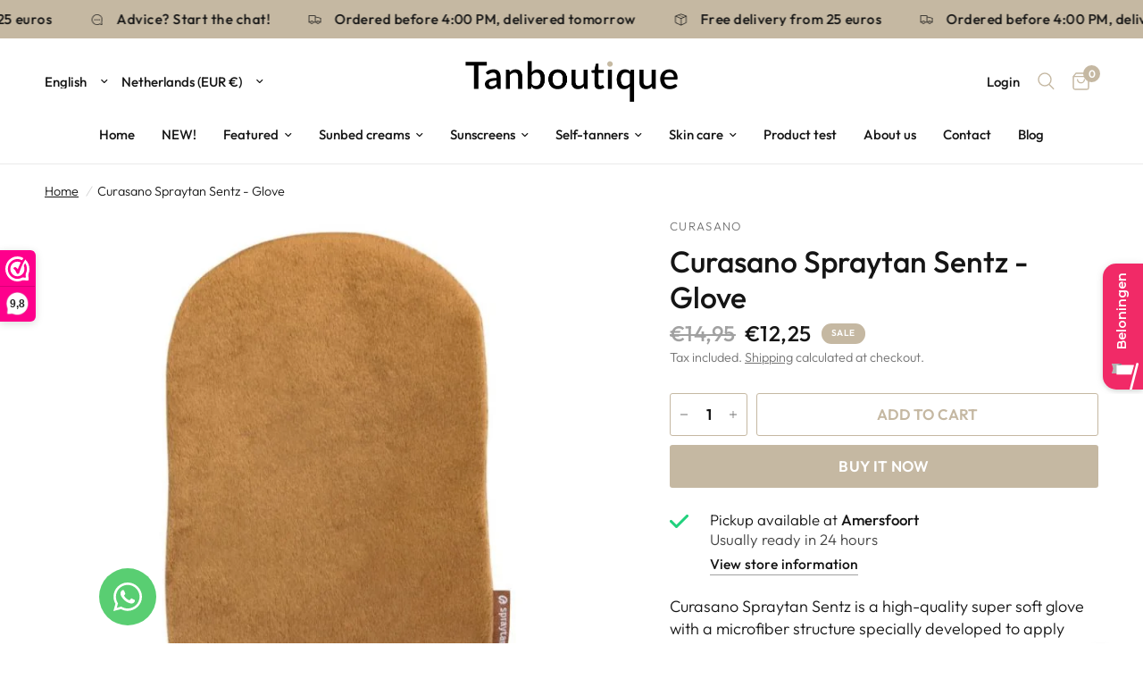

--- FILE ---
content_type: text/html; charset=utf-8
request_url: https://www.tanboutique.nl/en/products/curasano-spraytan-sentz-handschoen
body_size: 40096
content:
<!-- Hotjar Tracking Code for https://www.tanboutique.nl/ -->
<script>
    (function(h,o,t,j,a,r){
        h.hj=h.hj||function(){(h.hj.q=h.hj.q||[]).push(arguments)};
        h._hjSettings={hjid:3456070,hjsv:6};
        a=o.getElementsByTagName('head')[0];
        r=o.createElement('script');r.async=1;
        r.src=t+h._hjSettings.hjid+j+h._hjSettings.hjsv;
        a.appendChild(r);
    })(window,document,'https://static.hotjar.com/c/hotjar-','.js?sv=');
</script>

<!doctype html><html class="no-js" lang="en" dir="ltr">
  <meta name="google-site-verification" content="c_pwZW-FiD2dXR97smmO8Ck9W3fyKyi0jk-6AtiAX8M" />
<head>
	<meta charset="utf-8">
	<meta http-equiv="X-UA-Compatible" content="IE=edge,chrome=1">
	<meta name="viewport" content="width=device-width, initial-scale=1, maximum-scale=5, viewport-fit=cover">
	<meta name="theme-color" content="#ffffff">
	<link rel="canonical" href="https://www.tanboutique.nl/en/products/curasano-spraytan-sentz-handschoen">
	<link rel="preconnect" href="https://cdn.shopify.com" crossorigin>
	<link rel="preload" as="style" href="//www.tanboutique.nl/cdn/shop/t/4/assets/app.css?v=103817883041033039131725889609">



<link rel="preload" as="script" href="//www.tanboutique.nl/cdn/shop/t/4/assets/animations.min.js?v=24498722296372638671725889609">

<link rel="preload" as="script" href="//www.tanboutique.nl/cdn/shop/t/4/assets/vendor.min.js?v=169965383346633405841725889609">
<link rel="preload" as="script" href="//www.tanboutique.nl/cdn/shop/t/4/assets/app.js?v=47755403744016560771725889609">

<script>
window.lazySizesConfig = window.lazySizesConfig || {};
window.lazySizesConfig.expand = 250;
window.lazySizesConfig.loadMode = 1;
window.lazySizesConfig.loadHidden = false;
</script>


	<link rel="icon" type="image/png" href="//www.tanboutique.nl/cdn/shop/files/Schermafbeelding_2023-03-17_om_11.15.28.png?crop=center&height=32&v=1679048151&width=32">

	<title>
	Curasano Spraytan Sentz - Glove &ndash; Tanboutique
	</title>

	
	<meta name="description" content="Curasano Spraytan Sentz is a high-quality super soft glove with a microfiber structure specially developed to apply Spraytan Express evenly and easily. This is done in places where nebulization is more difficult, such as the back of legs, back and arms.">
	
<link rel="preconnect" href="https://fonts.shopifycdn.com" crossorigin>

<meta property="og:site_name" content="Tanboutique">
<meta property="og:url" content="https://www.tanboutique.nl/en/products/curasano-spraytan-sentz-handschoen">
<meta property="og:title" content="Curasano Spraytan Sentz - Glove">
<meta property="og:type" content="product">
<meta property="og:description" content="Curasano Spraytan Sentz is a high-quality super soft glove with a microfiber structure specially developed to apply Spraytan Express evenly and easily. This is done in places where nebulization is more difficult, such as the back of legs, back and arms."><meta property="og:image" content="http://www.tanboutique.nl/cdn/shop/products/Curasano-Handschoen-Tanboutique.nl_21ea0e65-21cf-4925-b791-9aad18c69d06.webp?v=1675090444">
  <meta property="og:image:secure_url" content="https://www.tanboutique.nl/cdn/shop/products/Curasano-Handschoen-Tanboutique.nl_21ea0e65-21cf-4925-b791-9aad18c69d06.webp?v=1675090444">
  <meta property="og:image:width" content="700">
  <meta property="og:image:height" content="700"><meta property="og:price:amount" content="12,25">
  <meta property="og:price:currency" content="EUR"><meta name="twitter:card" content="summary_large_image">
<meta name="twitter:title" content="Curasano Spraytan Sentz - Glove">
<meta name="twitter:description" content="Curasano Spraytan Sentz is a high-quality super soft glove with a microfiber structure specially developed to apply Spraytan Express evenly and easily. This is done in places where nebulization is more difficult, such as the back of legs, back and arms.">


	<link href="//www.tanboutique.nl/cdn/shop/t/4/assets/app.css?v=103817883041033039131725889609" rel="stylesheet" type="text/css" media="all" />

	<style data-shopify>
	@font-face {
  font-family: Outfit;
  font-weight: 300;
  font-style: normal;
  font-display: swap;
  src: url("//www.tanboutique.nl/cdn/fonts/outfit/outfit_n3.8c97ae4c4fac7c2ea467a6dc784857f4de7e0e37.woff2") format("woff2"),
       url("//www.tanboutique.nl/cdn/fonts/outfit/outfit_n3.b50a189ccde91f9bceee88f207c18c09f0b62a7b.woff") format("woff");
}

@font-face {
  font-family: Outfit;
  font-weight: 500;
  font-style: normal;
  font-display: swap;
  src: url("//www.tanboutique.nl/cdn/fonts/outfit/outfit_n5.8646f8eed6d6d0a1ac9821ab288cc9621d1e145e.woff2") format("woff2"),
       url("//www.tanboutique.nl/cdn/fonts/outfit/outfit_n5.9e3c12421e42661c948a7f5b879e5e0c7d394cd6.woff") format("woff");
}

@font-face {
  font-family: Outfit;
  font-weight: 600;
  font-style: normal;
  font-display: swap;
  src: url("//www.tanboutique.nl/cdn/fonts/outfit/outfit_n6.dfcbaa80187851df2e8384061616a8eaa1702fdc.woff2") format("woff2"),
       url("//www.tanboutique.nl/cdn/fonts/outfit/outfit_n6.88384e9fc3e36038624caccb938f24ea8008a91d.woff") format("woff");
}


		@font-face {
  font-family: Chivo;
  font-weight: 700;
  font-style: normal;
  font-display: swap;
  src: url("//www.tanboutique.nl/cdn/fonts/chivo/chivo_n7.4d81c6f06c2ff78ed42169d6ec4aefa6d5cb0ff0.woff2") format("woff2"),
       url("//www.tanboutique.nl/cdn/fonts/chivo/chivo_n7.a0e879417e089c259360eefc0ac3a3c8ea4e2830.woff") format("woff");
}

@font-face {
  font-family: Chivo;
  font-weight: 400;
  font-style: normal;
  font-display: swap;
  src: url("//www.tanboutique.nl/cdn/fonts/chivo/chivo_n4.059fadbbf52d9f02350103459eb216e4b24c4661.woff2") format("woff2"),
       url("//www.tanboutique.nl/cdn/fonts/chivo/chivo_n4.f2f8fca8b7ff9f510fa7f09ffe5448b3504bccf5.woff") format("woff");
}

h1,h2,h3,h4,h5,h6,
	.h1,.h2,.h3,.h4,.h5,.h6,
	.logolink.text-logo,
	.heading-font,
	.h1-xlarge,
	.h1-large,
	.customer-addresses .my-address .address-index {
		font-style: normal;
		font-weight: 700;
		font-family: Chivo;
	}
	body,
	.body-font,
	.thb-product-detail .product-title {
		font-style: normal;
		font-weight: 300;
		font-family: Outfit;
	}
	:root {
		--font-body-scale: 1.2;
		--font-body-line-height-scale: 0.9;
		--font-body-letter-spacing: 0.0em;
		--font-heading-scale: 1.0;
		--font-heading-line-height-scale: 1.0;
		--font-heading-letter-spacing: 0.0em;
		--font-navigation-scale: 1.0;
		--font-product-title-scale: 1.1;
		--font-product-title-line-height-scale: 0.8;
		--button-letter-spacing: 0.01em;--bg-body: #ffffff;
			--bg-body-rgb: 255, 255, 255;
			--bg-body-darken: #f7f7f7;
			--payment-terms-background-color: #ffffff;--color-body: #151515;
		  --color-body-rgb: 21, 21, 21;--color-accent: #151515;
			--color-accent-rgb: 21, 21, 21;--color-border: #e9e9e9;--color-form-border: #dedede;--color-announcement-bar-text: #151515;--color-announcement-bar-bg: #c5b8a2;--color-header-bg: #ffffff;
			--color-header-bg-rgb: 255, 255, 255;--color-header-text: #151515;
			--color-header-text-rgb: 21, 21, 21;--color-header-links: #151515;--color-header-links-hover: #151515;--color-header-icons: #c5b8a2;--color-header-border: #eaeaea;--solid-button-background: #c5b8a2;--solid-button-label: #ffffff;--outline-button-label: #c5b8a2;--color-price: #151515;--color-star: #FD9A52;--color-dots: #151515;--color-inventory-instock: #c5b8a2;--color-inventory-lowstock: #FB9E5B;--section-spacing-mobile: 50px;--section-spacing-desktop: 90px;--button-border-radius: 3px;--color-badge-text: #ffffff;--color-badge-sold-out: #939393;--color-badge-sale: #c5b8a2;--badge-corner-radius: 13px;--color-footer-text: #c5b8a2;
			--color-footer-text-rgb: 197, 184, 162;--color-footer-link: #c5b8a2;--color-footer-link-hover: #c5b8a2;--color-footer-border: #c5b8a2;
			--color-footer-border-rgb: 197, 184, 162;--color-footer-bg: #403b3b;}
</style>


	<script>
		window.theme = window.theme || {};
		theme = {
			settings: {
				money_with_currency_format:"€{{amount_with_comma_separator}}",
				cart_drawer:true},
			routes: {
				root_url: '/en',
				cart_url: '/en/cart',
				cart_add_url: '/en/cart/add',
				search_url: '/en/search',
				cart_change_url: '/en/cart/change',
				cart_update_url: '/en/cart/update',
				predictive_search_url: '/en/search/suggest',
			},
			variantStrings: {
        addToCart: `Add to cart`,
        soldOut: `Sold out`,
        unavailable: `Unavailable`,
      }
		};
	</script>
	<script>window.performance && window.performance.mark && window.performance.mark('shopify.content_for_header.start');</script><meta name="google-site-verification" content="c_pwZW-FiD2dXR97smmO8Ck9W3fyKyi0jk-6AtiAX8M">
<meta name="facebook-domain-verification" content="9b0r8y3vdw1ikgg6ogi7i7pb1rujmy">
<meta id="shopify-digital-wallet" name="shopify-digital-wallet" content="/65960608009/digital_wallets/dialog">
<link rel="alternate" hreflang="x-default" href="https://www.tanboutique.nl/products/curasano-spraytan-sentz-handschoen">
<link rel="alternate" hreflang="nl" href="https://www.tanboutique.nl/products/curasano-spraytan-sentz-handschoen">
<link rel="alternate" hreflang="en" href="https://www.tanboutique.nl/en/products/curasano-spraytan-sentz-handschoen">
<link rel="alternate" hreflang="de" href="https://www.tanboutique.nl/de/products/curasano-spraytan-sentz-handschoen">
<link rel="alternate" type="application/json+oembed" href="https://www.tanboutique.nl/en/products/curasano-spraytan-sentz-handschoen.oembed">
<script async="async" src="/checkouts/internal/preloads.js?locale=en-NL"></script>
<script id="shopify-features" type="application/json">{"accessToken":"67e029618ad3fce4cb58a39f32879de3","betas":["rich-media-storefront-analytics"],"domain":"www.tanboutique.nl","predictiveSearch":true,"shopId":65960608009,"locale":"en"}</script>
<script>var Shopify = Shopify || {};
Shopify.shop = "tanboutique-1397.myshopify.com";
Shopify.locale = "en";
Shopify.currency = {"active":"EUR","rate":"1.0"};
Shopify.country = "NL";
Shopify.theme = {"name":"Kopie van Reformation","id":165149638921,"schema_name":"Reformation","schema_version":"1.2.2","theme_store_id":1762,"role":"main"};
Shopify.theme.handle = "null";
Shopify.theme.style = {"id":null,"handle":null};
Shopify.cdnHost = "www.tanboutique.nl/cdn";
Shopify.routes = Shopify.routes || {};
Shopify.routes.root = "/en/";</script>
<script type="module">!function(o){(o.Shopify=o.Shopify||{}).modules=!0}(window);</script>
<script>!function(o){function n(){var o=[];function n(){o.push(Array.prototype.slice.apply(arguments))}return n.q=o,n}var t=o.Shopify=o.Shopify||{};t.loadFeatures=n(),t.autoloadFeatures=n()}(window);</script>
<script id="shop-js-analytics" type="application/json">{"pageType":"product"}</script>
<script defer="defer" async type="module" src="//www.tanboutique.nl/cdn/shopifycloud/shop-js/modules/v2/client.init-shop-cart-sync_C5BV16lS.en.esm.js"></script>
<script defer="defer" async type="module" src="//www.tanboutique.nl/cdn/shopifycloud/shop-js/modules/v2/chunk.common_CygWptCX.esm.js"></script>
<script type="module">
  await import("//www.tanboutique.nl/cdn/shopifycloud/shop-js/modules/v2/client.init-shop-cart-sync_C5BV16lS.en.esm.js");
await import("//www.tanboutique.nl/cdn/shopifycloud/shop-js/modules/v2/chunk.common_CygWptCX.esm.js");

  window.Shopify.SignInWithShop?.initShopCartSync?.({"fedCMEnabled":true,"windoidEnabled":true});

</script>
<script>(function() {
  var isLoaded = false;
  function asyncLoad() {
    if (isLoaded) return;
    isLoaded = true;
    var urls = ["https:\/\/zooomyapps.com\/wishlist\/ZooomyOrders.js?shop=tanboutique-1397.myshopify.com","https:\/\/d23dclunsivw3h.cloudfront.net\/redirect-app.js?shop=tanboutique-1397.myshopify.com","https:\/\/whatsapp-button.eazeapps.io\/api\/buttonInstallation\/scriptTag?shopId=1781\u0026shop=tanboutique-1397.myshopify.com","https:\/\/product-samples.herokuapp.com\/complied\/main.min.js?shop=tanboutique-1397.myshopify.com","https:\/\/product-samples.herokuapp.com\/complied\/main.min.js?shop=tanboutique-1397.myshopify.com","https:\/\/admin.revenuehunt.com\/embed.js?shop=tanboutique-1397.myshopify.com"];
    for (var i = 0; i < urls.length; i++) {
      var s = document.createElement('script');
      s.type = 'text/javascript';
      s.async = true;
      s.src = urls[i];
      var x = document.getElementsByTagName('script')[0];
      x.parentNode.insertBefore(s, x);
    }
  };
  if(window.attachEvent) {
    window.attachEvent('onload', asyncLoad);
  } else {
    window.addEventListener('load', asyncLoad, false);
  }
})();</script>
<script id="__st">var __st={"a":65960608009,"offset":3600,"reqid":"74789cf7-99b0-48d6-ae60-24c4619b3677-1768709916","pageurl":"www.tanboutique.nl\/en\/products\/curasano-spraytan-sentz-handschoen","u":"da9b423cee59","p":"product","rtyp":"product","rid":8120758829321};</script>
<script>window.ShopifyPaypalV4VisibilityTracking = true;</script>
<script id="captcha-bootstrap">!function(){'use strict';const t='contact',e='account',n='new_comment',o=[[t,t],['blogs',n],['comments',n],[t,'customer']],c=[[e,'customer_login'],[e,'guest_login'],[e,'recover_customer_password'],[e,'create_customer']],r=t=>t.map((([t,e])=>`form[action*='/${t}']:not([data-nocaptcha='true']) input[name='form_type'][value='${e}']`)).join(','),a=t=>()=>t?[...document.querySelectorAll(t)].map((t=>t.form)):[];function s(){const t=[...o],e=r(t);return a(e)}const i='password',u='form_key',d=['recaptcha-v3-token','g-recaptcha-response','h-captcha-response',i],f=()=>{try{return window.sessionStorage}catch{return}},m='__shopify_v',_=t=>t.elements[u];function p(t,e,n=!1){try{const o=window.sessionStorage,c=JSON.parse(o.getItem(e)),{data:r}=function(t){const{data:e,action:n}=t;return t[m]||n?{data:e,action:n}:{data:t,action:n}}(c);for(const[e,n]of Object.entries(r))t.elements[e]&&(t.elements[e].value=n);n&&o.removeItem(e)}catch(o){console.error('form repopulation failed',{error:o})}}const l='form_type',E='cptcha';function T(t){t.dataset[E]=!0}const w=window,h=w.document,L='Shopify',v='ce_forms',y='captcha';let A=!1;((t,e)=>{const n=(g='f06e6c50-85a8-45c8-87d0-21a2b65856fe',I='https://cdn.shopify.com/shopifycloud/storefront-forms-hcaptcha/ce_storefront_forms_captcha_hcaptcha.v1.5.2.iife.js',D={infoText:'Protected by hCaptcha',privacyText:'Privacy',termsText:'Terms'},(t,e,n)=>{const o=w[L][v],c=o.bindForm;if(c)return c(t,g,e,D).then(n);var r;o.q.push([[t,g,e,D],n]),r=I,A||(h.body.append(Object.assign(h.createElement('script'),{id:'captcha-provider',async:!0,src:r})),A=!0)});var g,I,D;w[L]=w[L]||{},w[L][v]=w[L][v]||{},w[L][v].q=[],w[L][y]=w[L][y]||{},w[L][y].protect=function(t,e){n(t,void 0,e),T(t)},Object.freeze(w[L][y]),function(t,e,n,w,h,L){const[v,y,A,g]=function(t,e,n){const i=e?o:[],u=t?c:[],d=[...i,...u],f=r(d),m=r(i),_=r(d.filter((([t,e])=>n.includes(e))));return[a(f),a(m),a(_),s()]}(w,h,L),I=t=>{const e=t.target;return e instanceof HTMLFormElement?e:e&&e.form},D=t=>v().includes(t);t.addEventListener('submit',(t=>{const e=I(t);if(!e)return;const n=D(e)&&!e.dataset.hcaptchaBound&&!e.dataset.recaptchaBound,o=_(e),c=g().includes(e)&&(!o||!o.value);(n||c)&&t.preventDefault(),c&&!n&&(function(t){try{if(!f())return;!function(t){const e=f();if(!e)return;const n=_(t);if(!n)return;const o=n.value;o&&e.removeItem(o)}(t);const e=Array.from(Array(32),(()=>Math.random().toString(36)[2])).join('');!function(t,e){_(t)||t.append(Object.assign(document.createElement('input'),{type:'hidden',name:u})),t.elements[u].value=e}(t,e),function(t,e){const n=f();if(!n)return;const o=[...t.querySelectorAll(`input[type='${i}']`)].map((({name:t})=>t)),c=[...d,...o],r={};for(const[a,s]of new FormData(t).entries())c.includes(a)||(r[a]=s);n.setItem(e,JSON.stringify({[m]:1,action:t.action,data:r}))}(t,e)}catch(e){console.error('failed to persist form',e)}}(e),e.submit())}));const S=(t,e)=>{t&&!t.dataset[E]&&(n(t,e.some((e=>e===t))),T(t))};for(const o of['focusin','change'])t.addEventListener(o,(t=>{const e=I(t);D(e)&&S(e,y())}));const B=e.get('form_key'),M=e.get(l),P=B&&M;t.addEventListener('DOMContentLoaded',(()=>{const t=y();if(P)for(const e of t)e.elements[l].value===M&&p(e,B);[...new Set([...A(),...v().filter((t=>'true'===t.dataset.shopifyCaptcha))])].forEach((e=>S(e,t)))}))}(h,new URLSearchParams(w.location.search),n,t,e,['guest_login'])})(!0,!0)}();</script>
<script integrity="sha256-4kQ18oKyAcykRKYeNunJcIwy7WH5gtpwJnB7kiuLZ1E=" data-source-attribution="shopify.loadfeatures" defer="defer" src="//www.tanboutique.nl/cdn/shopifycloud/storefront/assets/storefront/load_feature-a0a9edcb.js" crossorigin="anonymous"></script>
<script data-source-attribution="shopify.dynamic_checkout.dynamic.init">var Shopify=Shopify||{};Shopify.PaymentButton=Shopify.PaymentButton||{isStorefrontPortableWallets:!0,init:function(){window.Shopify.PaymentButton.init=function(){};var t=document.createElement("script");t.src="https://www.tanboutique.nl/cdn/shopifycloud/portable-wallets/latest/portable-wallets.en.js",t.type="module",document.head.appendChild(t)}};
</script>
<script data-source-attribution="shopify.dynamic_checkout.buyer_consent">
  function portableWalletsHideBuyerConsent(e){var t=document.getElementById("shopify-buyer-consent"),n=document.getElementById("shopify-subscription-policy-button");t&&n&&(t.classList.add("hidden"),t.setAttribute("aria-hidden","true"),n.removeEventListener("click",e))}function portableWalletsShowBuyerConsent(e){var t=document.getElementById("shopify-buyer-consent"),n=document.getElementById("shopify-subscription-policy-button");t&&n&&(t.classList.remove("hidden"),t.removeAttribute("aria-hidden"),n.addEventListener("click",e))}window.Shopify?.PaymentButton&&(window.Shopify.PaymentButton.hideBuyerConsent=portableWalletsHideBuyerConsent,window.Shopify.PaymentButton.showBuyerConsent=portableWalletsShowBuyerConsent);
</script>
<script>
  function portableWalletsCleanup(e){e&&e.src&&console.error("Failed to load portable wallets script "+e.src);var t=document.querySelectorAll("shopify-accelerated-checkout .shopify-payment-button__skeleton, shopify-accelerated-checkout-cart .wallet-cart-button__skeleton"),e=document.getElementById("shopify-buyer-consent");for(let e=0;e<t.length;e++)t[e].remove();e&&e.remove()}function portableWalletsNotLoadedAsModule(e){e instanceof ErrorEvent&&"string"==typeof e.message&&e.message.includes("import.meta")&&"string"==typeof e.filename&&e.filename.includes("portable-wallets")&&(window.removeEventListener("error",portableWalletsNotLoadedAsModule),window.Shopify.PaymentButton.failedToLoad=e,"loading"===document.readyState?document.addEventListener("DOMContentLoaded",window.Shopify.PaymentButton.init):window.Shopify.PaymentButton.init())}window.addEventListener("error",portableWalletsNotLoadedAsModule);
</script>

<script type="module" src="https://www.tanboutique.nl/cdn/shopifycloud/portable-wallets/latest/portable-wallets.en.js" onError="portableWalletsCleanup(this)" crossorigin="anonymous"></script>
<script nomodule>
  document.addEventListener("DOMContentLoaded", portableWalletsCleanup);
</script>

<link id="shopify-accelerated-checkout-styles" rel="stylesheet" media="screen" href="https://www.tanboutique.nl/cdn/shopifycloud/portable-wallets/latest/accelerated-checkout-backwards-compat.css" crossorigin="anonymous">
<style id="shopify-accelerated-checkout-cart">
        #shopify-buyer-consent {
  margin-top: 1em;
  display: inline-block;
  width: 100%;
}

#shopify-buyer-consent.hidden {
  display: none;
}

#shopify-subscription-policy-button {
  background: none;
  border: none;
  padding: 0;
  text-decoration: underline;
  font-size: inherit;
  cursor: pointer;
}

#shopify-subscription-policy-button::before {
  box-shadow: none;
}

      </style>

<script>window.performance && window.performance.mark && window.performance.mark('shopify.content_for_header.end');</script>

<script>window.BOLD = window.BOLD || {};
    window.BOLD.common = window.BOLD.common || {};
    window.BOLD.common.Shopify = window.BOLD.common.Shopify || {};
    window.BOLD.common.Shopify.shop = {
      domain: 'www.tanboutique.nl',
      permanent_domain: 'tanboutique-1397.myshopify.com',
      url: 'https://www.tanboutique.nl',
      secure_url: 'https://www.tanboutique.nl',
      money_format: "€{{amount_with_comma_separator}}",
      currency: "EUR"
    };
    window.BOLD.common.Shopify.customer = {
      id: null,
      tags: null,
    };
    window.BOLD.common.Shopify.cart = {"note":null,"attributes":{},"original_total_price":0,"total_price":0,"total_discount":0,"total_weight":0.0,"item_count":0,"items":[],"requires_shipping":false,"currency":"EUR","items_subtotal_price":0,"cart_level_discount_applications":[],"checkout_charge_amount":0};
    window.BOLD.common.template = 'product';window.BOLD.common.Shopify.formatMoney = function(money, format) {
        function n(t, e) {
            return "undefined" == typeof t ? e : t
        }
        function r(t, e, r, i) {
            if (e = n(e, 2),
                r = n(r, ","),
                i = n(i, "."),
            isNaN(t) || null == t)
                return 0;
            t = (t / 100).toFixed(e);
            var o = t.split(".")
                , a = o[0].replace(/(\d)(?=(\d\d\d)+(?!\d))/g, "$1" + r)
                , s = o[1] ? i + o[1] : "";
            return a + s
        }
        "string" == typeof money && (money = money.replace(".", ""));
        var i = ""
            , o = /\{\{\s*(\w+)\s*\}\}/
            , a = format || window.BOLD.common.Shopify.shop.money_format || window.Shopify.money_format || "$ {{ amount }}";
        switch (a.match(o)[1]) {
            case "amount":
                i = r(money, 2, ",", ".");
                break;
            case "amount_no_decimals":
                i = r(money, 0, ",", ".");
                break;
            case "amount_with_comma_separator":
                i = r(money, 2, ".", ",");
                break;
            case "amount_no_decimals_with_comma_separator":
                i = r(money, 0, ".", ",");
                break;
            case "amount_with_space_separator":
                i = r(money, 2, " ", ",");
                break;
            case "amount_no_decimals_with_space_separator":
                i = r(money, 0, " ", ",");
                break;
            case "amount_with_apostrophe_separator":
                i = r(money, 2, "'", ".");
                break;
        }
        return a.replace(o, i);
    };
    window.BOLD.common.Shopify.saveProduct = function (handle, product) {
      if (typeof handle === 'string' && typeof window.BOLD.common.Shopify.products[handle] === 'undefined') {
        if (typeof product === 'number') {
          window.BOLD.common.Shopify.handles[product] = handle;
          product = { id: product };
        }
        window.BOLD.common.Shopify.products[handle] = product;
      }
    };
    window.BOLD.common.Shopify.saveVariant = function (variant_id, variant) {
      if (typeof variant_id === 'number' && typeof window.BOLD.common.Shopify.variants[variant_id] === 'undefined') {
        window.BOLD.common.Shopify.variants[variant_id] = variant;
      }
    };window.BOLD.common.Shopify.products = window.BOLD.common.Shopify.products || {};
    window.BOLD.common.Shopify.variants = window.BOLD.common.Shopify.variants || {};
    window.BOLD.common.Shopify.handles = window.BOLD.common.Shopify.handles || {};window.BOLD.common.Shopify.saveProduct("curasano-spraytan-sentz-handschoen", 8120758829321);window.BOLD.common.Shopify.saveVariant(44069108646153, { product_id: 8120758829321, product_handle: "curasano-spraytan-sentz-handschoen", price: 1225, group_id: '', csp_metafield: {}});window.BOLD.apps_installed = {"Loyalties":2} || {};window.BOLD.common.Shopify.metafields = window.BOLD.common.Shopify.metafields || {};window.BOLD.common.Shopify.metafields["bold_rp"] = {};window.BOLD.common.Shopify.metafields["bold_csp_defaults"] = {};window.BOLD.common.cacheParams = window.BOLD.common.cacheParams || {};
</script>

<script>
</script><!-- Header hook for plugins -->

	<script>document.documentElement.className = document.documentElement.className.replace('no-js', 'js');</script>
<!-- BEGIN app block: shopify://apps/gameball/blocks/gb-widget/4b916a35-b345-4d7d-9eb4-f51fec3f8c05 --><input type="hidden" name="" id="gameball-customerFirstName" value="">
<input type="hidden" name="" id="gameball-customerLastName" value="">
<input type="hidden" name="" id="gameball-customerID" value="">
<input type="hidden" name="" id="gameball-totalSpent" value="">
<input type="hidden" name="" id="gameball-ordersCount" value="">
<input type="hidden" name="" id="gameball-customerEmail" value="">
<input type="hidden" name="" id="gameball-shopName" value="www.tanboutique.nl">
<input type="hidden" name="" id="gameball-shopDomain" value="tanboutique-1397.myshopify.com">



  
  
  <input type="hidden" name="" id="gameball-st" value="150e4b4c7fa54de39847049e2aa56c4d50a2249e9f9a6c658130c7fc23c043a2">
  
  
    <input type="hidden" name="" id="gameball-APIKey" value="00b404dbbd8f4937ac70174f39e0b2ab">
  


<input type="hidden" name="" id="gameball-TK" value="1">
<input type="hidden" name="" id="gameball-shopLocale" value="en">

<!-- END app block --><!-- BEGIN app block: shopify://apps/webwinkelkeur/blocks/sidebar/c3ac2bcb-63f1-40d3-9622-f307cd559ad3 -->
    <script>
        (function (n, r) {
            var e = document.createElement("script");
            e.async = !0, e.src = n + "/sidebar.js?id=" + r + "&c=" + c(10, r);
            var t = document.getElementsByTagName("script")[0];
            t.parentNode.insertBefore(e, t);

            function c(s, i) {
                var o = Date.now(), a = s * 6e4, _ = (Math.sin(i) || 0) * a;
                return Math.floor((o + _) / a)
            }
        })("https://dashboard.webwinkelkeur.nl", 1210413);
    </script>


<!-- END app block --><script src="https://cdn.shopify.com/extensions/019bbd55-faf8-704f-8dde-f20e21d6e8a3/gameball-385/assets/gb-init-shopify.js" type="text/javascript" defer="defer"></script>
<link href="https://monorail-edge.shopifysvc.com" rel="dns-prefetch">
<script>(function(){if ("sendBeacon" in navigator && "performance" in window) {try {var session_token_from_headers = performance.getEntriesByType('navigation')[0].serverTiming.find(x => x.name == '_s').description;} catch {var session_token_from_headers = undefined;}var session_cookie_matches = document.cookie.match(/_shopify_s=([^;]*)/);var session_token_from_cookie = session_cookie_matches && session_cookie_matches.length === 2 ? session_cookie_matches[1] : "";var session_token = session_token_from_headers || session_token_from_cookie || "";function handle_abandonment_event(e) {var entries = performance.getEntries().filter(function(entry) {return /monorail-edge.shopifysvc.com/.test(entry.name);});if (!window.abandonment_tracked && entries.length === 0) {window.abandonment_tracked = true;var currentMs = Date.now();var navigation_start = performance.timing.navigationStart;var payload = {shop_id: 65960608009,url: window.location.href,navigation_start,duration: currentMs - navigation_start,session_token,page_type: "product"};window.navigator.sendBeacon("https://monorail-edge.shopifysvc.com/v1/produce", JSON.stringify({schema_id: "online_store_buyer_site_abandonment/1.1",payload: payload,metadata: {event_created_at_ms: currentMs,event_sent_at_ms: currentMs}}));}}window.addEventListener('pagehide', handle_abandonment_event);}}());</script>
<script id="web-pixels-manager-setup">(function e(e,d,r,n,o){if(void 0===o&&(o={}),!Boolean(null===(a=null===(i=window.Shopify)||void 0===i?void 0:i.analytics)||void 0===a?void 0:a.replayQueue)){var i,a;window.Shopify=window.Shopify||{};var t=window.Shopify;t.analytics=t.analytics||{};var s=t.analytics;s.replayQueue=[],s.publish=function(e,d,r){return s.replayQueue.push([e,d,r]),!0};try{self.performance.mark("wpm:start")}catch(e){}var l=function(){var e={modern:/Edge?\/(1{2}[4-9]|1[2-9]\d|[2-9]\d{2}|\d{4,})\.\d+(\.\d+|)|Firefox\/(1{2}[4-9]|1[2-9]\d|[2-9]\d{2}|\d{4,})\.\d+(\.\d+|)|Chrom(ium|e)\/(9{2}|\d{3,})\.\d+(\.\d+|)|(Maci|X1{2}).+ Version\/(15\.\d+|(1[6-9]|[2-9]\d|\d{3,})\.\d+)([,.]\d+|)( \(\w+\)|)( Mobile\/\w+|) Safari\/|Chrome.+OPR\/(9{2}|\d{3,})\.\d+\.\d+|(CPU[ +]OS|iPhone[ +]OS|CPU[ +]iPhone|CPU IPhone OS|CPU iPad OS)[ +]+(15[._]\d+|(1[6-9]|[2-9]\d|\d{3,})[._]\d+)([._]\d+|)|Android:?[ /-](13[3-9]|1[4-9]\d|[2-9]\d{2}|\d{4,})(\.\d+|)(\.\d+|)|Android.+Firefox\/(13[5-9]|1[4-9]\d|[2-9]\d{2}|\d{4,})\.\d+(\.\d+|)|Android.+Chrom(ium|e)\/(13[3-9]|1[4-9]\d|[2-9]\d{2}|\d{4,})\.\d+(\.\d+|)|SamsungBrowser\/([2-9]\d|\d{3,})\.\d+/,legacy:/Edge?\/(1[6-9]|[2-9]\d|\d{3,})\.\d+(\.\d+|)|Firefox\/(5[4-9]|[6-9]\d|\d{3,})\.\d+(\.\d+|)|Chrom(ium|e)\/(5[1-9]|[6-9]\d|\d{3,})\.\d+(\.\d+|)([\d.]+$|.*Safari\/(?![\d.]+ Edge\/[\d.]+$))|(Maci|X1{2}).+ Version\/(10\.\d+|(1[1-9]|[2-9]\d|\d{3,})\.\d+)([,.]\d+|)( \(\w+\)|)( Mobile\/\w+|) Safari\/|Chrome.+OPR\/(3[89]|[4-9]\d|\d{3,})\.\d+\.\d+|(CPU[ +]OS|iPhone[ +]OS|CPU[ +]iPhone|CPU IPhone OS|CPU iPad OS)[ +]+(10[._]\d+|(1[1-9]|[2-9]\d|\d{3,})[._]\d+)([._]\d+|)|Android:?[ /-](13[3-9]|1[4-9]\d|[2-9]\d{2}|\d{4,})(\.\d+|)(\.\d+|)|Mobile Safari.+OPR\/([89]\d|\d{3,})\.\d+\.\d+|Android.+Firefox\/(13[5-9]|1[4-9]\d|[2-9]\d{2}|\d{4,})\.\d+(\.\d+|)|Android.+Chrom(ium|e)\/(13[3-9]|1[4-9]\d|[2-9]\d{2}|\d{4,})\.\d+(\.\d+|)|Android.+(UC? ?Browser|UCWEB|U3)[ /]?(15\.([5-9]|\d{2,})|(1[6-9]|[2-9]\d|\d{3,})\.\d+)\.\d+|SamsungBrowser\/(5\.\d+|([6-9]|\d{2,})\.\d+)|Android.+MQ{2}Browser\/(14(\.(9|\d{2,})|)|(1[5-9]|[2-9]\d|\d{3,})(\.\d+|))(\.\d+|)|K[Aa][Ii]OS\/(3\.\d+|([4-9]|\d{2,})\.\d+)(\.\d+|)/},d=e.modern,r=e.legacy,n=navigator.userAgent;return n.match(d)?"modern":n.match(r)?"legacy":"unknown"}(),u="modern"===l?"modern":"legacy",c=(null!=n?n:{modern:"",legacy:""})[u],f=function(e){return[e.baseUrl,"/wpm","/b",e.hashVersion,"modern"===e.buildTarget?"m":"l",".js"].join("")}({baseUrl:d,hashVersion:r,buildTarget:u}),m=function(e){var d=e.version,r=e.bundleTarget,n=e.surface,o=e.pageUrl,i=e.monorailEndpoint;return{emit:function(e){var a=e.status,t=e.errorMsg,s=(new Date).getTime(),l=JSON.stringify({metadata:{event_sent_at_ms:s},events:[{schema_id:"web_pixels_manager_load/3.1",payload:{version:d,bundle_target:r,page_url:o,status:a,surface:n,error_msg:t},metadata:{event_created_at_ms:s}}]});if(!i)return console&&console.warn&&console.warn("[Web Pixels Manager] No Monorail endpoint provided, skipping logging."),!1;try{return self.navigator.sendBeacon.bind(self.navigator)(i,l)}catch(e){}var u=new XMLHttpRequest;try{return u.open("POST",i,!0),u.setRequestHeader("Content-Type","text/plain"),u.send(l),!0}catch(e){return console&&console.warn&&console.warn("[Web Pixels Manager] Got an unhandled error while logging to Monorail."),!1}}}}({version:r,bundleTarget:l,surface:e.surface,pageUrl:self.location.href,monorailEndpoint:e.monorailEndpoint});try{o.browserTarget=l,function(e){var d=e.src,r=e.async,n=void 0===r||r,o=e.onload,i=e.onerror,a=e.sri,t=e.scriptDataAttributes,s=void 0===t?{}:t,l=document.createElement("script"),u=document.querySelector("head"),c=document.querySelector("body");if(l.async=n,l.src=d,a&&(l.integrity=a,l.crossOrigin="anonymous"),s)for(var f in s)if(Object.prototype.hasOwnProperty.call(s,f))try{l.dataset[f]=s[f]}catch(e){}if(o&&l.addEventListener("load",o),i&&l.addEventListener("error",i),u)u.appendChild(l);else{if(!c)throw new Error("Did not find a head or body element to append the script");c.appendChild(l)}}({src:f,async:!0,onload:function(){if(!function(){var e,d;return Boolean(null===(d=null===(e=window.Shopify)||void 0===e?void 0:e.analytics)||void 0===d?void 0:d.initialized)}()){var d=window.webPixelsManager.init(e)||void 0;if(d){var r=window.Shopify.analytics;r.replayQueue.forEach((function(e){var r=e[0],n=e[1],o=e[2];d.publishCustomEvent(r,n,o)})),r.replayQueue=[],r.publish=d.publishCustomEvent,r.visitor=d.visitor,r.initialized=!0}}},onerror:function(){return m.emit({status:"failed",errorMsg:"".concat(f," has failed to load")})},sri:function(e){var d=/^sha384-[A-Za-z0-9+/=]+$/;return"string"==typeof e&&d.test(e)}(c)?c:"",scriptDataAttributes:o}),m.emit({status:"loading"})}catch(e){m.emit({status:"failed",errorMsg:(null==e?void 0:e.message)||"Unknown error"})}}})({shopId: 65960608009,storefrontBaseUrl: "https://www.tanboutique.nl",extensionsBaseUrl: "https://extensions.shopifycdn.com/cdn/shopifycloud/web-pixels-manager",monorailEndpoint: "https://monorail-edge.shopifysvc.com/unstable/produce_batch",surface: "storefront-renderer",enabledBetaFlags: ["2dca8a86"],webPixelsConfigList: [{"id":"632848649","configuration":"{\"config\":\"{\\\"pixel_id\\\":\\\"G-YNQ7NPZ6LC\\\",\\\"target_country\\\":\\\"NL\\\",\\\"gtag_events\\\":[{\\\"type\\\":\\\"search\\\",\\\"action_label\\\":[\\\"G-YNQ7NPZ6LC\\\",\\\"AW-447692997\\\/XD0uCLHhkJUYEMWBvdUB\\\"]},{\\\"type\\\":\\\"begin_checkout\\\",\\\"action_label\\\":[\\\"G-YNQ7NPZ6LC\\\",\\\"AW-447692997\\\/aDL-CLfhkJUYEMWBvdUB\\\"]},{\\\"type\\\":\\\"view_item\\\",\\\"action_label\\\":[\\\"G-YNQ7NPZ6LC\\\",\\\"AW-447692997\\\/rAEOCK7hkJUYEMWBvdUB\\\",\\\"MC-4VNY8Y27B4\\\"]},{\\\"type\\\":\\\"purchase\\\",\\\"action_label\\\":[\\\"G-YNQ7NPZ6LC\\\",\\\"AW-447692997\\\/oz76CKjhkJUYEMWBvdUB\\\",\\\"MC-4VNY8Y27B4\\\"]},{\\\"type\\\":\\\"page_view\\\",\\\"action_label\\\":[\\\"G-YNQ7NPZ6LC\\\",\\\"AW-447692997\\\/-iORCKvhkJUYEMWBvdUB\\\",\\\"MC-4VNY8Y27B4\\\"]},{\\\"type\\\":\\\"add_payment_info\\\",\\\"action_label\\\":[\\\"G-YNQ7NPZ6LC\\\",\\\"AW-447692997\\\/vxSvCLrhkJUYEMWBvdUB\\\"]},{\\\"type\\\":\\\"add_to_cart\\\",\\\"action_label\\\":[\\\"G-YNQ7NPZ6LC\\\",\\\"AW-447692997\\\/zgIcCLThkJUYEMWBvdUB\\\"]}],\\\"enable_monitoring_mode\\\":false}\"}","eventPayloadVersion":"v1","runtimeContext":"OPEN","scriptVersion":"b2a88bafab3e21179ed38636efcd8a93","type":"APP","apiClientId":1780363,"privacyPurposes":[],"dataSharingAdjustments":{"protectedCustomerApprovalScopes":["read_customer_address","read_customer_email","read_customer_name","read_customer_personal_data","read_customer_phone"]}},{"id":"385351945","configuration":"{\"pixel_id\":\"1303233800071606\",\"pixel_type\":\"facebook_pixel\",\"metaapp_system_user_token\":\"-\"}","eventPayloadVersion":"v1","runtimeContext":"OPEN","scriptVersion":"ca16bc87fe92b6042fbaa3acc2fbdaa6","type":"APP","apiClientId":2329312,"privacyPurposes":["ANALYTICS","MARKETING","SALE_OF_DATA"],"dataSharingAdjustments":{"protectedCustomerApprovalScopes":["read_customer_address","read_customer_email","read_customer_name","read_customer_personal_data","read_customer_phone"]}},{"id":"161906953","configuration":"{\"tagID\":\"2613362354984\"}","eventPayloadVersion":"v1","runtimeContext":"STRICT","scriptVersion":"18031546ee651571ed29edbe71a3550b","type":"APP","apiClientId":3009811,"privacyPurposes":["ANALYTICS","MARKETING","SALE_OF_DATA"],"dataSharingAdjustments":{"protectedCustomerApprovalScopes":["read_customer_address","read_customer_email","read_customer_name","read_customer_personal_data","read_customer_phone"]}},{"id":"183238921","eventPayloadVersion":"v1","runtimeContext":"LAX","scriptVersion":"1","type":"CUSTOM","privacyPurposes":["ANALYTICS"],"name":"Google Analytics tag (migrated)"},{"id":"shopify-app-pixel","configuration":"{}","eventPayloadVersion":"v1","runtimeContext":"STRICT","scriptVersion":"0450","apiClientId":"shopify-pixel","type":"APP","privacyPurposes":["ANALYTICS","MARKETING"]},{"id":"shopify-custom-pixel","eventPayloadVersion":"v1","runtimeContext":"LAX","scriptVersion":"0450","apiClientId":"shopify-pixel","type":"CUSTOM","privacyPurposes":["ANALYTICS","MARKETING"]}],isMerchantRequest: false,initData: {"shop":{"name":"Tanboutique","paymentSettings":{"currencyCode":"EUR"},"myshopifyDomain":"tanboutique-1397.myshopify.com","countryCode":"NL","storefrontUrl":"https:\/\/www.tanboutique.nl\/en"},"customer":null,"cart":null,"checkout":null,"productVariants":[{"price":{"amount":12.25,"currencyCode":"EUR"},"product":{"title":"Curasano Spraytan Sentz - Glove","vendor":"Curasano","id":"8120758829321","untranslatedTitle":"Curasano Spraytan Sentz - Glove","url":"\/en\/products\/curasano-spraytan-sentz-handschoen","type":"FBR"},"id":"44069108646153","image":{"src":"\/\/www.tanboutique.nl\/cdn\/shop\/products\/Curasano-Handschoen-Tanboutique.nl_21ea0e65-21cf-4925-b791-9aad18c69d06.webp?v=1675090444"},"sku":"","title":"Default Title","untranslatedTitle":"Default Title"}],"purchasingCompany":null},},"https://www.tanboutique.nl/cdn","fcfee988w5aeb613cpc8e4bc33m6693e112",{"modern":"","legacy":""},{"shopId":"65960608009","storefrontBaseUrl":"https:\/\/www.tanboutique.nl","extensionBaseUrl":"https:\/\/extensions.shopifycdn.com\/cdn\/shopifycloud\/web-pixels-manager","surface":"storefront-renderer","enabledBetaFlags":"[\"2dca8a86\"]","isMerchantRequest":"false","hashVersion":"fcfee988w5aeb613cpc8e4bc33m6693e112","publish":"custom","events":"[[\"page_viewed\",{}],[\"product_viewed\",{\"productVariant\":{\"price\":{\"amount\":12.25,\"currencyCode\":\"EUR\"},\"product\":{\"title\":\"Curasano Spraytan Sentz - Glove\",\"vendor\":\"Curasano\",\"id\":\"8120758829321\",\"untranslatedTitle\":\"Curasano Spraytan Sentz - Glove\",\"url\":\"\/en\/products\/curasano-spraytan-sentz-handschoen\",\"type\":\"FBR\"},\"id\":\"44069108646153\",\"image\":{\"src\":\"\/\/www.tanboutique.nl\/cdn\/shop\/products\/Curasano-Handschoen-Tanboutique.nl_21ea0e65-21cf-4925-b791-9aad18c69d06.webp?v=1675090444\"},\"sku\":\"\",\"title\":\"Default Title\",\"untranslatedTitle\":\"Default Title\"}}]]"});</script><script>
  window.ShopifyAnalytics = window.ShopifyAnalytics || {};
  window.ShopifyAnalytics.meta = window.ShopifyAnalytics.meta || {};
  window.ShopifyAnalytics.meta.currency = 'EUR';
  var meta = {"product":{"id":8120758829321,"gid":"gid:\/\/shopify\/Product\/8120758829321","vendor":"Curasano","type":"FBR","handle":"curasano-spraytan-sentz-handschoen","variants":[{"id":44069108646153,"price":1225,"name":"Curasano Spraytan Sentz - Glove","public_title":null,"sku":""}],"remote":false},"page":{"pageType":"product","resourceType":"product","resourceId":8120758829321,"requestId":"74789cf7-99b0-48d6-ae60-24c4619b3677-1768709916"}};
  for (var attr in meta) {
    window.ShopifyAnalytics.meta[attr] = meta[attr];
  }
</script>
<script class="analytics">
  (function () {
    var customDocumentWrite = function(content) {
      var jquery = null;

      if (window.jQuery) {
        jquery = window.jQuery;
      } else if (window.Checkout && window.Checkout.$) {
        jquery = window.Checkout.$;
      }

      if (jquery) {
        jquery('body').append(content);
      }
    };

    var hasLoggedConversion = function(token) {
      if (token) {
        return document.cookie.indexOf('loggedConversion=' + token) !== -1;
      }
      return false;
    }

    var setCookieIfConversion = function(token) {
      if (token) {
        var twoMonthsFromNow = new Date(Date.now());
        twoMonthsFromNow.setMonth(twoMonthsFromNow.getMonth() + 2);

        document.cookie = 'loggedConversion=' + token + '; expires=' + twoMonthsFromNow;
      }
    }

    var trekkie = window.ShopifyAnalytics.lib = window.trekkie = window.trekkie || [];
    if (trekkie.integrations) {
      return;
    }
    trekkie.methods = [
      'identify',
      'page',
      'ready',
      'track',
      'trackForm',
      'trackLink'
    ];
    trekkie.factory = function(method) {
      return function() {
        var args = Array.prototype.slice.call(arguments);
        args.unshift(method);
        trekkie.push(args);
        return trekkie;
      };
    };
    for (var i = 0; i < trekkie.methods.length; i++) {
      var key = trekkie.methods[i];
      trekkie[key] = trekkie.factory(key);
    }
    trekkie.load = function(config) {
      trekkie.config = config || {};
      trekkie.config.initialDocumentCookie = document.cookie;
      var first = document.getElementsByTagName('script')[0];
      var script = document.createElement('script');
      script.type = 'text/javascript';
      script.onerror = function(e) {
        var scriptFallback = document.createElement('script');
        scriptFallback.type = 'text/javascript';
        scriptFallback.onerror = function(error) {
                var Monorail = {
      produce: function produce(monorailDomain, schemaId, payload) {
        var currentMs = new Date().getTime();
        var event = {
          schema_id: schemaId,
          payload: payload,
          metadata: {
            event_created_at_ms: currentMs,
            event_sent_at_ms: currentMs
          }
        };
        return Monorail.sendRequest("https://" + monorailDomain + "/v1/produce", JSON.stringify(event));
      },
      sendRequest: function sendRequest(endpointUrl, payload) {
        // Try the sendBeacon API
        if (window && window.navigator && typeof window.navigator.sendBeacon === 'function' && typeof window.Blob === 'function' && !Monorail.isIos12()) {
          var blobData = new window.Blob([payload], {
            type: 'text/plain'
          });

          if (window.navigator.sendBeacon(endpointUrl, blobData)) {
            return true;
          } // sendBeacon was not successful

        } // XHR beacon

        var xhr = new XMLHttpRequest();

        try {
          xhr.open('POST', endpointUrl);
          xhr.setRequestHeader('Content-Type', 'text/plain');
          xhr.send(payload);
        } catch (e) {
          console.log(e);
        }

        return false;
      },
      isIos12: function isIos12() {
        return window.navigator.userAgent.lastIndexOf('iPhone; CPU iPhone OS 12_') !== -1 || window.navigator.userAgent.lastIndexOf('iPad; CPU OS 12_') !== -1;
      }
    };
    Monorail.produce('monorail-edge.shopifysvc.com',
      'trekkie_storefront_load_errors/1.1',
      {shop_id: 65960608009,
      theme_id: 165149638921,
      app_name: "storefront",
      context_url: window.location.href,
      source_url: "//www.tanboutique.nl/cdn/s/trekkie.storefront.cd680fe47e6c39ca5d5df5f0a32d569bc48c0f27.min.js"});

        };
        scriptFallback.async = true;
        scriptFallback.src = '//www.tanboutique.nl/cdn/s/trekkie.storefront.cd680fe47e6c39ca5d5df5f0a32d569bc48c0f27.min.js';
        first.parentNode.insertBefore(scriptFallback, first);
      };
      script.async = true;
      script.src = '//www.tanboutique.nl/cdn/s/trekkie.storefront.cd680fe47e6c39ca5d5df5f0a32d569bc48c0f27.min.js';
      first.parentNode.insertBefore(script, first);
    };
    trekkie.load(
      {"Trekkie":{"appName":"storefront","development":false,"defaultAttributes":{"shopId":65960608009,"isMerchantRequest":null,"themeId":165149638921,"themeCityHash":"6866032722327180550","contentLanguage":"en","currency":"EUR","eventMetadataId":"69d2dd03-f636-4885-85de-c4f780dd19ec"},"isServerSideCookieWritingEnabled":true,"monorailRegion":"shop_domain","enabledBetaFlags":["65f19447"]},"Session Attribution":{},"S2S":{"facebookCapiEnabled":true,"source":"trekkie-storefront-renderer","apiClientId":580111}}
    );

    var loaded = false;
    trekkie.ready(function() {
      if (loaded) return;
      loaded = true;

      window.ShopifyAnalytics.lib = window.trekkie;

      var originalDocumentWrite = document.write;
      document.write = customDocumentWrite;
      try { window.ShopifyAnalytics.merchantGoogleAnalytics.call(this); } catch(error) {};
      document.write = originalDocumentWrite;

      window.ShopifyAnalytics.lib.page(null,{"pageType":"product","resourceType":"product","resourceId":8120758829321,"requestId":"74789cf7-99b0-48d6-ae60-24c4619b3677-1768709916","shopifyEmitted":true});

      var match = window.location.pathname.match(/checkouts\/(.+)\/(thank_you|post_purchase)/)
      var token = match? match[1]: undefined;
      if (!hasLoggedConversion(token)) {
        setCookieIfConversion(token);
        window.ShopifyAnalytics.lib.track("Viewed Product",{"currency":"EUR","variantId":44069108646153,"productId":8120758829321,"productGid":"gid:\/\/shopify\/Product\/8120758829321","name":"Curasano Spraytan Sentz - Glove","price":"12.25","sku":"","brand":"Curasano","variant":null,"category":"FBR","nonInteraction":true,"remote":false},undefined,undefined,{"shopifyEmitted":true});
      window.ShopifyAnalytics.lib.track("monorail:\/\/trekkie_storefront_viewed_product\/1.1",{"currency":"EUR","variantId":44069108646153,"productId":8120758829321,"productGid":"gid:\/\/shopify\/Product\/8120758829321","name":"Curasano Spraytan Sentz - Glove","price":"12.25","sku":"","brand":"Curasano","variant":null,"category":"FBR","nonInteraction":true,"remote":false,"referer":"https:\/\/www.tanboutique.nl\/en\/products\/curasano-spraytan-sentz-handschoen"});
      }
    });


        var eventsListenerScript = document.createElement('script');
        eventsListenerScript.async = true;
        eventsListenerScript.src = "//www.tanboutique.nl/cdn/shopifycloud/storefront/assets/shop_events_listener-3da45d37.js";
        document.getElementsByTagName('head')[0].appendChild(eventsListenerScript);

})();</script>
  <script>
  if (!window.ga || (window.ga && typeof window.ga !== 'function')) {
    window.ga = function ga() {
      (window.ga.q = window.ga.q || []).push(arguments);
      if (window.Shopify && window.Shopify.analytics && typeof window.Shopify.analytics.publish === 'function') {
        window.Shopify.analytics.publish("ga_stub_called", {}, {sendTo: "google_osp_migration"});
      }
      console.error("Shopify's Google Analytics stub called with:", Array.from(arguments), "\nSee https://help.shopify.com/manual/promoting-marketing/pixels/pixel-migration#google for more information.");
    };
    if (window.Shopify && window.Shopify.analytics && typeof window.Shopify.analytics.publish === 'function') {
      window.Shopify.analytics.publish("ga_stub_initialized", {}, {sendTo: "google_osp_migration"});
    }
  }
</script>
<script
  defer
  src="https://www.tanboutique.nl/cdn/shopifycloud/perf-kit/shopify-perf-kit-3.0.4.min.js"
  data-application="storefront-renderer"
  data-shop-id="65960608009"
  data-render-region="gcp-us-east1"
  data-page-type="product"
  data-theme-instance-id="165149638921"
  data-theme-name="Reformation"
  data-theme-version="1.2.2"
  data-monorail-region="shop_domain"
  data-resource-timing-sampling-rate="10"
  data-shs="true"
  data-shs-beacon="true"
  data-shs-export-with-fetch="true"
  data-shs-logs-sample-rate="1"
  data-shs-beacon-endpoint="https://www.tanboutique.nl/api/collect"
></script>
</head>
<body class="animations-true button-uppercase-true navigation-uppercase-false product-title-uppercase-false template-product template-product-sunshine">
	<a class="screen-reader-shortcut" href="#main-content">Skip to content</a>
	<div id="wrapper">
		<div id="shopify-section-announcement-bar" class="shopify-section announcement-bar-section"><link href="//www.tanboutique.nl/cdn/shop/t/4/assets/announcement-bar.css?v=114406385426664538351725889609" rel="stylesheet" type="text/css" media="all" /><div class="announcement-bar">
			<div class="announcement-bar--inner direction-left" style="--marquee-speed: 20s"><div><div class="announcement-bar--item" ><svg class="icon icon-accordion color-foreground-" aria-hidden="true" focusable="false" role="presentation" xmlns="http://www.w3.org/2000/svg" width="20" height="20" viewBox="0 0 20 20"><path d="M0 3.75156C0 3.47454 0.224196 3.24997 0.500755 3.24997H10.647C10.9235 3.24997 11.1477 3.47454 11.1477 3.75156V5.07505V5.63362V6.10938V13.6616C10.9427 14.0067 10.8813 14.1101 10.5516 14.6648L7.22339 14.6646V13.6614H10.1462V4.25316H1.00151V13.6614H2.6842V14.6646H0.500755C0.224196 14.6646 0 14.44 0 14.163V3.75156Z"/>
      <path d="M18.9985 8.08376L11.1477 6.10938V5.07505L19.6212 7.20603C19.8439 7.26203 20 7.46255 20 7.69253V14.1631C20 14.4401 19.7758 14.6647 19.4992 14.6647H17.3071V13.6615H18.9985V8.08376ZM11.1477 13.6616L13.3442 13.6615L13.3443 14.6647L10.5516 14.6648L11.1477 13.6616Z"/>
      <path d="M7.71269 14.1854C7.71269 15.6018 6.56643 16.75 5.15245 16.75C3.73847 16.75 2.59221 15.6018 2.59221 14.1854C2.59221 12.7691 3.73847 11.6209 5.15245 11.6209C6.56643 11.6209 7.71269 12.7691 7.71269 14.1854ZM5.15245 15.7468C6.01331 15.7468 6.71118 15.0478 6.71118 14.1854C6.71118 13.3231 6.01331 12.6241 5.15245 12.6241C4.29159 12.6241 3.59372 13.3231 3.59372 14.1854C3.59372 15.0478 4.29159 15.7468 5.15245 15.7468Z"/>
      <path d="M17.5196 14.1854C17.5196 15.6018 16.3733 16.75 14.9593 16.75C13.5454 16.75 12.3991 15.6018 12.3991 14.1854C12.3991 12.7691 13.5454 11.6209 14.9593 11.6209C16.3733 11.6209 17.5196 12.7691 17.5196 14.1854ZM14.9593 15.7468C15.8202 15.7468 16.5181 15.0478 16.5181 14.1854C16.5181 13.3231 15.8202 12.6241 14.9593 12.6241C14.0985 12.6241 13.4006 13.3231 13.4006 14.1854C13.4006 15.0478 14.0985 15.7468 14.9593 15.7468Z"/></svg>Ordered before 4:00 PM, delivered tomorrow</div><div class="announcement-bar--item" ><svg class="icon icon-accordion color-foreground-" aria-hidden="true" focusable="false" role="presentation" xmlns="http://www.w3.org/2000/svg" width="20" height="20" viewBox="0 0 20 20"><path d="M9.69502 0.6786C9.91338 0.601796 10.1516 0.603123 10.3691 0.682353L18.2151 3.54058C18.61 3.68445 18.8728 4.05988 18.8728 4.48018V14.4287C18.8728 14.8074 18.6588 15.1537 18.32 15.3231L10.4731 19.2465C10.196 19.385 9.87022 19.3873 9.59117 19.2526L1.45405 15.3244C1.10843 15.1576 0.888794 14.8076 0.888794 14.4239V4.48434C0.888794 4.05997 1.15665 3.68181 1.55699 3.541L9.69502 0.6786ZM6.07999 3.01017L2.5346 4.25719L10.149 7.63545L13.5692 6.118L6.07999 3.01017ZM6.78606 2.76183L14.1997 5.83828L17.5367 4.35774L10.0268 1.62195L6.78606 2.76183ZM1.88879 14.4239L1.88879 5.06467L9.64898 8.50762V18.1701L1.88879 14.4239ZM17.8728 14.4287L10.649 18.0405V8.50762L17.8728 5.30263V14.4287Z" fill-rule="evenodd"/></svg>Free delivery from 25 euros</div><div class="announcement-bar--item" ><svg class="icon icon-accordion color-foreground-" aria-hidden="true" focusable="false" role="presentation" xmlns="http://www.w3.org/2000/svg" width="20" height="20" viewBox="0 0 20 20"><path d="M5.80023 10.2433C5.80023 9.691 6.24795 9.24329 6.80023 9.24329C7.35252 9.24329 7.80023 9.691 7.80023 10.2433C7.80023 10.7956 7.35252 11.2433 6.80023 11.2433C6.24795 11.2433 5.80023 10.7956 5.80023 10.2433Z"/>
      <path d="M9.22974 10.2433C9.22974 9.691 9.67745 9.24329 10.2297 9.24329C10.782 9.24329 11.2297 9.691 11.2297 10.2433C11.2297 10.7956 10.782 11.2433 10.2297 11.2433C9.67745 11.2433 9.22974 10.7956 9.22974 10.2433Z"/>
      <path d="M12.6592 10.2433C12.6592 9.691 13.1069 9.24329 13.6592 9.24329C14.2115 9.24329 14.6592 9.691 14.6592 10.2433C14.6592 10.7956 14.2115 11.2433 13.6592 11.2433C13.1069 11.2433 12.6592 10.7956 12.6592 10.2433Z"/>
      <path d="M16.6445 17.2036C16.6418 17.2023 16.6392 17.2009 16.6365 17.1996C16.3947 17.0764 16.1302 16.9257 15.8701 16.7774C15.2251 16.4099 14.607 16.0576 14.4279 16.1795C13.2314 16.9937 11.7861 17.4696 10.2297 17.4696C6.10323 17.4696 2.75806 14.1244 2.75806 9.99791C2.75806 5.87142 6.10323 2.52625 10.2297 2.52625C14.3562 2.52625 17.7014 5.87142 17.7014 9.99791C17.7014 11.512 17.251 12.9209 16.477 14.0979C16.3445 14.2994 16.6705 14.9403 17.0113 15.6104C17.1583 15.8994 17.308 16.1938 17.4249 16.4607C17.4269 16.4653 17.4289 16.4697 17.4308 16.4742C17.6237 16.9172 17.7239 17.2824 17.5671 17.418C17.4394 17.5544 17.0791 17.4243 16.6445 17.2036ZM18.2593 18.14C17.8792 18.5115 17.4018 18.4853 17.2128 18.461C16.9786 18.4309 16.7562 18.3504 16.587 18.2799C16.2391 18.1348 15.8412 17.9114 15.506 17.7209C15.4611 17.6954 15.4172 17.6704 15.3743 17.6459C15.0837 17.4804 14.8356 17.3391 14.6299 17.2385C13.347 18.0196 11.8396 18.4696 10.2297 18.4696C5.55095 18.4696 1.75806 14.6767 1.75806 9.99791C1.75806 5.31914 5.55095 1.52625 10.2297 1.52625C14.9085 1.52625 18.7014 5.31914 18.7014 9.99791C18.7014 11.5821 18.2656 13.0672 17.5072 14.3369C17.5098 14.3432 17.5125 14.3497 17.5153 14.3564C17.6071 14.5755 17.7411 14.8392 17.8997 15.1513C17.927 15.2049 17.9549 15.2599 17.9835 15.3164C18.1621 15.6689 18.3719 16.0905 18.5003 16.4618C18.5631 16.6435 18.6314 16.8815 18.6427 17.1309C18.6529 17.3561 18.6228 17.7987 18.2593 18.14Z" fill-rule="evenodd"/></svg>Advice? Start the chat!</div><div class="announcement-bar--item" ><svg class="icon icon-accordion color-foreground-" aria-hidden="true" focusable="false" role="presentation" xmlns="http://www.w3.org/2000/svg" width="20" height="20" viewBox="0 0 20 20"><path d="M0 3.75156C0 3.47454 0.224196 3.24997 0.500755 3.24997H10.647C10.9235 3.24997 11.1477 3.47454 11.1477 3.75156V5.07505V5.63362V6.10938V13.6616C10.9427 14.0067 10.8813 14.1101 10.5516 14.6648L7.22339 14.6646V13.6614H10.1462V4.25316H1.00151V13.6614H2.6842V14.6646H0.500755C0.224196 14.6646 0 14.44 0 14.163V3.75156Z"/>
      <path d="M18.9985 8.08376L11.1477 6.10938V5.07505L19.6212 7.20603C19.8439 7.26203 20 7.46255 20 7.69253V14.1631C20 14.4401 19.7758 14.6647 19.4992 14.6647H17.3071V13.6615H18.9985V8.08376ZM11.1477 13.6616L13.3442 13.6615L13.3443 14.6647L10.5516 14.6648L11.1477 13.6616Z"/>
      <path d="M7.71269 14.1854C7.71269 15.6018 6.56643 16.75 5.15245 16.75C3.73847 16.75 2.59221 15.6018 2.59221 14.1854C2.59221 12.7691 3.73847 11.6209 5.15245 11.6209C6.56643 11.6209 7.71269 12.7691 7.71269 14.1854ZM5.15245 15.7468C6.01331 15.7468 6.71118 15.0478 6.71118 14.1854C6.71118 13.3231 6.01331 12.6241 5.15245 12.6241C4.29159 12.6241 3.59372 13.3231 3.59372 14.1854C3.59372 15.0478 4.29159 15.7468 5.15245 15.7468Z"/>
      <path d="M17.5196 14.1854C17.5196 15.6018 16.3733 16.75 14.9593 16.75C13.5454 16.75 12.3991 15.6018 12.3991 14.1854C12.3991 12.7691 13.5454 11.6209 14.9593 11.6209C16.3733 11.6209 17.5196 12.7691 17.5196 14.1854ZM14.9593 15.7468C15.8202 15.7468 16.5181 15.0478 16.5181 14.1854C16.5181 13.3231 15.8202 12.6241 14.9593 12.6241C14.0985 12.6241 13.4006 13.3231 13.4006 14.1854C13.4006 15.0478 14.0985 15.7468 14.9593 15.7468Z"/></svg>Ordered before 4:00 PM, delivered tomorrow</div><div class="announcement-bar--item" ><svg class="icon icon-accordion color-foreground-" aria-hidden="true" focusable="false" role="presentation" xmlns="http://www.w3.org/2000/svg" width="20" height="20" viewBox="0 0 20 20"><path d="M9.69502 0.6786C9.91338 0.601796 10.1516 0.603123 10.3691 0.682353L18.2151 3.54058C18.61 3.68445 18.8728 4.05988 18.8728 4.48018V14.4287C18.8728 14.8074 18.6588 15.1537 18.32 15.3231L10.4731 19.2465C10.196 19.385 9.87022 19.3873 9.59117 19.2526L1.45405 15.3244C1.10843 15.1576 0.888794 14.8076 0.888794 14.4239V4.48434C0.888794 4.05997 1.15665 3.68181 1.55699 3.541L9.69502 0.6786ZM6.07999 3.01017L2.5346 4.25719L10.149 7.63545L13.5692 6.118L6.07999 3.01017ZM6.78606 2.76183L14.1997 5.83828L17.5367 4.35774L10.0268 1.62195L6.78606 2.76183ZM1.88879 14.4239L1.88879 5.06467L9.64898 8.50762V18.1701L1.88879 14.4239ZM17.8728 14.4287L10.649 18.0405V8.50762L17.8728 5.30263V14.4287Z" fill-rule="evenodd"/></svg>Free delivery from 25 euros</div></div><div><div class="announcement-bar--item" ><svg class="icon icon-accordion color-foreground-" aria-hidden="true" focusable="false" role="presentation" xmlns="http://www.w3.org/2000/svg" width="20" height="20" viewBox="0 0 20 20"><path d="M0 3.75156C0 3.47454 0.224196 3.24997 0.500755 3.24997H10.647C10.9235 3.24997 11.1477 3.47454 11.1477 3.75156V5.07505V5.63362V6.10938V13.6616C10.9427 14.0067 10.8813 14.1101 10.5516 14.6648L7.22339 14.6646V13.6614H10.1462V4.25316H1.00151V13.6614H2.6842V14.6646H0.500755C0.224196 14.6646 0 14.44 0 14.163V3.75156Z"/>
      <path d="M18.9985 8.08376L11.1477 6.10938V5.07505L19.6212 7.20603C19.8439 7.26203 20 7.46255 20 7.69253V14.1631C20 14.4401 19.7758 14.6647 19.4992 14.6647H17.3071V13.6615H18.9985V8.08376ZM11.1477 13.6616L13.3442 13.6615L13.3443 14.6647L10.5516 14.6648L11.1477 13.6616Z"/>
      <path d="M7.71269 14.1854C7.71269 15.6018 6.56643 16.75 5.15245 16.75C3.73847 16.75 2.59221 15.6018 2.59221 14.1854C2.59221 12.7691 3.73847 11.6209 5.15245 11.6209C6.56643 11.6209 7.71269 12.7691 7.71269 14.1854ZM5.15245 15.7468C6.01331 15.7468 6.71118 15.0478 6.71118 14.1854C6.71118 13.3231 6.01331 12.6241 5.15245 12.6241C4.29159 12.6241 3.59372 13.3231 3.59372 14.1854C3.59372 15.0478 4.29159 15.7468 5.15245 15.7468Z"/>
      <path d="M17.5196 14.1854C17.5196 15.6018 16.3733 16.75 14.9593 16.75C13.5454 16.75 12.3991 15.6018 12.3991 14.1854C12.3991 12.7691 13.5454 11.6209 14.9593 11.6209C16.3733 11.6209 17.5196 12.7691 17.5196 14.1854ZM14.9593 15.7468C15.8202 15.7468 16.5181 15.0478 16.5181 14.1854C16.5181 13.3231 15.8202 12.6241 14.9593 12.6241C14.0985 12.6241 13.4006 13.3231 13.4006 14.1854C13.4006 15.0478 14.0985 15.7468 14.9593 15.7468Z"/></svg>Ordered before 4:00 PM, delivered tomorrow</div><div class="announcement-bar--item" ><svg class="icon icon-accordion color-foreground-" aria-hidden="true" focusable="false" role="presentation" xmlns="http://www.w3.org/2000/svg" width="20" height="20" viewBox="0 0 20 20"><path d="M9.69502 0.6786C9.91338 0.601796 10.1516 0.603123 10.3691 0.682353L18.2151 3.54058C18.61 3.68445 18.8728 4.05988 18.8728 4.48018V14.4287C18.8728 14.8074 18.6588 15.1537 18.32 15.3231L10.4731 19.2465C10.196 19.385 9.87022 19.3873 9.59117 19.2526L1.45405 15.3244C1.10843 15.1576 0.888794 14.8076 0.888794 14.4239V4.48434C0.888794 4.05997 1.15665 3.68181 1.55699 3.541L9.69502 0.6786ZM6.07999 3.01017L2.5346 4.25719L10.149 7.63545L13.5692 6.118L6.07999 3.01017ZM6.78606 2.76183L14.1997 5.83828L17.5367 4.35774L10.0268 1.62195L6.78606 2.76183ZM1.88879 14.4239L1.88879 5.06467L9.64898 8.50762V18.1701L1.88879 14.4239ZM17.8728 14.4287L10.649 18.0405V8.50762L17.8728 5.30263V14.4287Z" fill-rule="evenodd"/></svg>Free delivery from 25 euros</div><div class="announcement-bar--item" ><svg class="icon icon-accordion color-foreground-" aria-hidden="true" focusable="false" role="presentation" xmlns="http://www.w3.org/2000/svg" width="20" height="20" viewBox="0 0 20 20"><path d="M5.80023 10.2433C5.80023 9.691 6.24795 9.24329 6.80023 9.24329C7.35252 9.24329 7.80023 9.691 7.80023 10.2433C7.80023 10.7956 7.35252 11.2433 6.80023 11.2433C6.24795 11.2433 5.80023 10.7956 5.80023 10.2433Z"/>
      <path d="M9.22974 10.2433C9.22974 9.691 9.67745 9.24329 10.2297 9.24329C10.782 9.24329 11.2297 9.691 11.2297 10.2433C11.2297 10.7956 10.782 11.2433 10.2297 11.2433C9.67745 11.2433 9.22974 10.7956 9.22974 10.2433Z"/>
      <path d="M12.6592 10.2433C12.6592 9.691 13.1069 9.24329 13.6592 9.24329C14.2115 9.24329 14.6592 9.691 14.6592 10.2433C14.6592 10.7956 14.2115 11.2433 13.6592 11.2433C13.1069 11.2433 12.6592 10.7956 12.6592 10.2433Z"/>
      <path d="M16.6445 17.2036C16.6418 17.2023 16.6392 17.2009 16.6365 17.1996C16.3947 17.0764 16.1302 16.9257 15.8701 16.7774C15.2251 16.4099 14.607 16.0576 14.4279 16.1795C13.2314 16.9937 11.7861 17.4696 10.2297 17.4696C6.10323 17.4696 2.75806 14.1244 2.75806 9.99791C2.75806 5.87142 6.10323 2.52625 10.2297 2.52625C14.3562 2.52625 17.7014 5.87142 17.7014 9.99791C17.7014 11.512 17.251 12.9209 16.477 14.0979C16.3445 14.2994 16.6705 14.9403 17.0113 15.6104C17.1583 15.8994 17.308 16.1938 17.4249 16.4607C17.4269 16.4653 17.4289 16.4697 17.4308 16.4742C17.6237 16.9172 17.7239 17.2824 17.5671 17.418C17.4394 17.5544 17.0791 17.4243 16.6445 17.2036ZM18.2593 18.14C17.8792 18.5115 17.4018 18.4853 17.2128 18.461C16.9786 18.4309 16.7562 18.3504 16.587 18.2799C16.2391 18.1348 15.8412 17.9114 15.506 17.7209C15.4611 17.6954 15.4172 17.6704 15.3743 17.6459C15.0837 17.4804 14.8356 17.3391 14.6299 17.2385C13.347 18.0196 11.8396 18.4696 10.2297 18.4696C5.55095 18.4696 1.75806 14.6767 1.75806 9.99791C1.75806 5.31914 5.55095 1.52625 10.2297 1.52625C14.9085 1.52625 18.7014 5.31914 18.7014 9.99791C18.7014 11.5821 18.2656 13.0672 17.5072 14.3369C17.5098 14.3432 17.5125 14.3497 17.5153 14.3564C17.6071 14.5755 17.7411 14.8392 17.8997 15.1513C17.927 15.2049 17.9549 15.2599 17.9835 15.3164C18.1621 15.6689 18.3719 16.0905 18.5003 16.4618C18.5631 16.6435 18.6314 16.8815 18.6427 17.1309C18.6529 17.3561 18.6228 17.7987 18.2593 18.14Z" fill-rule="evenodd"/></svg>Advice? Start the chat!</div><div class="announcement-bar--item" ><svg class="icon icon-accordion color-foreground-" aria-hidden="true" focusable="false" role="presentation" xmlns="http://www.w3.org/2000/svg" width="20" height="20" viewBox="0 0 20 20"><path d="M0 3.75156C0 3.47454 0.224196 3.24997 0.500755 3.24997H10.647C10.9235 3.24997 11.1477 3.47454 11.1477 3.75156V5.07505V5.63362V6.10938V13.6616C10.9427 14.0067 10.8813 14.1101 10.5516 14.6648L7.22339 14.6646V13.6614H10.1462V4.25316H1.00151V13.6614H2.6842V14.6646H0.500755C0.224196 14.6646 0 14.44 0 14.163V3.75156Z"/>
      <path d="M18.9985 8.08376L11.1477 6.10938V5.07505L19.6212 7.20603C19.8439 7.26203 20 7.46255 20 7.69253V14.1631C20 14.4401 19.7758 14.6647 19.4992 14.6647H17.3071V13.6615H18.9985V8.08376ZM11.1477 13.6616L13.3442 13.6615L13.3443 14.6647L10.5516 14.6648L11.1477 13.6616Z"/>
      <path d="M7.71269 14.1854C7.71269 15.6018 6.56643 16.75 5.15245 16.75C3.73847 16.75 2.59221 15.6018 2.59221 14.1854C2.59221 12.7691 3.73847 11.6209 5.15245 11.6209C6.56643 11.6209 7.71269 12.7691 7.71269 14.1854ZM5.15245 15.7468C6.01331 15.7468 6.71118 15.0478 6.71118 14.1854C6.71118 13.3231 6.01331 12.6241 5.15245 12.6241C4.29159 12.6241 3.59372 13.3231 3.59372 14.1854C3.59372 15.0478 4.29159 15.7468 5.15245 15.7468Z"/>
      <path d="M17.5196 14.1854C17.5196 15.6018 16.3733 16.75 14.9593 16.75C13.5454 16.75 12.3991 15.6018 12.3991 14.1854C12.3991 12.7691 13.5454 11.6209 14.9593 11.6209C16.3733 11.6209 17.5196 12.7691 17.5196 14.1854ZM14.9593 15.7468C15.8202 15.7468 16.5181 15.0478 16.5181 14.1854C16.5181 13.3231 15.8202 12.6241 14.9593 12.6241C14.0985 12.6241 13.4006 13.3231 13.4006 14.1854C13.4006 15.0478 14.0985 15.7468 14.9593 15.7468Z"/></svg>Ordered before 4:00 PM, delivered tomorrow</div><div class="announcement-bar--item" ><svg class="icon icon-accordion color-foreground-" aria-hidden="true" focusable="false" role="presentation" xmlns="http://www.w3.org/2000/svg" width="20" height="20" viewBox="0 0 20 20"><path d="M9.69502 0.6786C9.91338 0.601796 10.1516 0.603123 10.3691 0.682353L18.2151 3.54058C18.61 3.68445 18.8728 4.05988 18.8728 4.48018V14.4287C18.8728 14.8074 18.6588 15.1537 18.32 15.3231L10.4731 19.2465C10.196 19.385 9.87022 19.3873 9.59117 19.2526L1.45405 15.3244C1.10843 15.1576 0.888794 14.8076 0.888794 14.4239V4.48434C0.888794 4.05997 1.15665 3.68181 1.55699 3.541L9.69502 0.6786ZM6.07999 3.01017L2.5346 4.25719L10.149 7.63545L13.5692 6.118L6.07999 3.01017ZM6.78606 2.76183L14.1997 5.83828L17.5367 4.35774L10.0268 1.62195L6.78606 2.76183ZM1.88879 14.4239L1.88879 5.06467L9.64898 8.50762V18.1701L1.88879 14.4239ZM17.8728 14.4287L10.649 18.0405V8.50762L17.8728 5.30263V14.4287Z" fill-rule="evenodd"/></svg>Free delivery from 25 euros</div></div><div><div class="announcement-bar--item" ><svg class="icon icon-accordion color-foreground-" aria-hidden="true" focusable="false" role="presentation" xmlns="http://www.w3.org/2000/svg" width="20" height="20" viewBox="0 0 20 20"><path d="M0 3.75156C0 3.47454 0.224196 3.24997 0.500755 3.24997H10.647C10.9235 3.24997 11.1477 3.47454 11.1477 3.75156V5.07505V5.63362V6.10938V13.6616C10.9427 14.0067 10.8813 14.1101 10.5516 14.6648L7.22339 14.6646V13.6614H10.1462V4.25316H1.00151V13.6614H2.6842V14.6646H0.500755C0.224196 14.6646 0 14.44 0 14.163V3.75156Z"/>
      <path d="M18.9985 8.08376L11.1477 6.10938V5.07505L19.6212 7.20603C19.8439 7.26203 20 7.46255 20 7.69253V14.1631C20 14.4401 19.7758 14.6647 19.4992 14.6647H17.3071V13.6615H18.9985V8.08376ZM11.1477 13.6616L13.3442 13.6615L13.3443 14.6647L10.5516 14.6648L11.1477 13.6616Z"/>
      <path d="M7.71269 14.1854C7.71269 15.6018 6.56643 16.75 5.15245 16.75C3.73847 16.75 2.59221 15.6018 2.59221 14.1854C2.59221 12.7691 3.73847 11.6209 5.15245 11.6209C6.56643 11.6209 7.71269 12.7691 7.71269 14.1854ZM5.15245 15.7468C6.01331 15.7468 6.71118 15.0478 6.71118 14.1854C6.71118 13.3231 6.01331 12.6241 5.15245 12.6241C4.29159 12.6241 3.59372 13.3231 3.59372 14.1854C3.59372 15.0478 4.29159 15.7468 5.15245 15.7468Z"/>
      <path d="M17.5196 14.1854C17.5196 15.6018 16.3733 16.75 14.9593 16.75C13.5454 16.75 12.3991 15.6018 12.3991 14.1854C12.3991 12.7691 13.5454 11.6209 14.9593 11.6209C16.3733 11.6209 17.5196 12.7691 17.5196 14.1854ZM14.9593 15.7468C15.8202 15.7468 16.5181 15.0478 16.5181 14.1854C16.5181 13.3231 15.8202 12.6241 14.9593 12.6241C14.0985 12.6241 13.4006 13.3231 13.4006 14.1854C13.4006 15.0478 14.0985 15.7468 14.9593 15.7468Z"/></svg>Ordered before 4:00 PM, delivered tomorrow</div><div class="announcement-bar--item" ><svg class="icon icon-accordion color-foreground-" aria-hidden="true" focusable="false" role="presentation" xmlns="http://www.w3.org/2000/svg" width="20" height="20" viewBox="0 0 20 20"><path d="M9.69502 0.6786C9.91338 0.601796 10.1516 0.603123 10.3691 0.682353L18.2151 3.54058C18.61 3.68445 18.8728 4.05988 18.8728 4.48018V14.4287C18.8728 14.8074 18.6588 15.1537 18.32 15.3231L10.4731 19.2465C10.196 19.385 9.87022 19.3873 9.59117 19.2526L1.45405 15.3244C1.10843 15.1576 0.888794 14.8076 0.888794 14.4239V4.48434C0.888794 4.05997 1.15665 3.68181 1.55699 3.541L9.69502 0.6786ZM6.07999 3.01017L2.5346 4.25719L10.149 7.63545L13.5692 6.118L6.07999 3.01017ZM6.78606 2.76183L14.1997 5.83828L17.5367 4.35774L10.0268 1.62195L6.78606 2.76183ZM1.88879 14.4239L1.88879 5.06467L9.64898 8.50762V18.1701L1.88879 14.4239ZM17.8728 14.4287L10.649 18.0405V8.50762L17.8728 5.30263V14.4287Z" fill-rule="evenodd"/></svg>Free delivery from 25 euros</div><div class="announcement-bar--item" ><svg class="icon icon-accordion color-foreground-" aria-hidden="true" focusable="false" role="presentation" xmlns="http://www.w3.org/2000/svg" width="20" height="20" viewBox="0 0 20 20"><path d="M5.80023 10.2433C5.80023 9.691 6.24795 9.24329 6.80023 9.24329C7.35252 9.24329 7.80023 9.691 7.80023 10.2433C7.80023 10.7956 7.35252 11.2433 6.80023 11.2433C6.24795 11.2433 5.80023 10.7956 5.80023 10.2433Z"/>
      <path d="M9.22974 10.2433C9.22974 9.691 9.67745 9.24329 10.2297 9.24329C10.782 9.24329 11.2297 9.691 11.2297 10.2433C11.2297 10.7956 10.782 11.2433 10.2297 11.2433C9.67745 11.2433 9.22974 10.7956 9.22974 10.2433Z"/>
      <path d="M12.6592 10.2433C12.6592 9.691 13.1069 9.24329 13.6592 9.24329C14.2115 9.24329 14.6592 9.691 14.6592 10.2433C14.6592 10.7956 14.2115 11.2433 13.6592 11.2433C13.1069 11.2433 12.6592 10.7956 12.6592 10.2433Z"/>
      <path d="M16.6445 17.2036C16.6418 17.2023 16.6392 17.2009 16.6365 17.1996C16.3947 17.0764 16.1302 16.9257 15.8701 16.7774C15.2251 16.4099 14.607 16.0576 14.4279 16.1795C13.2314 16.9937 11.7861 17.4696 10.2297 17.4696C6.10323 17.4696 2.75806 14.1244 2.75806 9.99791C2.75806 5.87142 6.10323 2.52625 10.2297 2.52625C14.3562 2.52625 17.7014 5.87142 17.7014 9.99791C17.7014 11.512 17.251 12.9209 16.477 14.0979C16.3445 14.2994 16.6705 14.9403 17.0113 15.6104C17.1583 15.8994 17.308 16.1938 17.4249 16.4607C17.4269 16.4653 17.4289 16.4697 17.4308 16.4742C17.6237 16.9172 17.7239 17.2824 17.5671 17.418C17.4394 17.5544 17.0791 17.4243 16.6445 17.2036ZM18.2593 18.14C17.8792 18.5115 17.4018 18.4853 17.2128 18.461C16.9786 18.4309 16.7562 18.3504 16.587 18.2799C16.2391 18.1348 15.8412 17.9114 15.506 17.7209C15.4611 17.6954 15.4172 17.6704 15.3743 17.6459C15.0837 17.4804 14.8356 17.3391 14.6299 17.2385C13.347 18.0196 11.8396 18.4696 10.2297 18.4696C5.55095 18.4696 1.75806 14.6767 1.75806 9.99791C1.75806 5.31914 5.55095 1.52625 10.2297 1.52625C14.9085 1.52625 18.7014 5.31914 18.7014 9.99791C18.7014 11.5821 18.2656 13.0672 17.5072 14.3369C17.5098 14.3432 17.5125 14.3497 17.5153 14.3564C17.6071 14.5755 17.7411 14.8392 17.8997 15.1513C17.927 15.2049 17.9549 15.2599 17.9835 15.3164C18.1621 15.6689 18.3719 16.0905 18.5003 16.4618C18.5631 16.6435 18.6314 16.8815 18.6427 17.1309C18.6529 17.3561 18.6228 17.7987 18.2593 18.14Z" fill-rule="evenodd"/></svg>Advice? Start the chat!</div><div class="announcement-bar--item" ><svg class="icon icon-accordion color-foreground-" aria-hidden="true" focusable="false" role="presentation" xmlns="http://www.w3.org/2000/svg" width="20" height="20" viewBox="0 0 20 20"><path d="M0 3.75156C0 3.47454 0.224196 3.24997 0.500755 3.24997H10.647C10.9235 3.24997 11.1477 3.47454 11.1477 3.75156V5.07505V5.63362V6.10938V13.6616C10.9427 14.0067 10.8813 14.1101 10.5516 14.6648L7.22339 14.6646V13.6614H10.1462V4.25316H1.00151V13.6614H2.6842V14.6646H0.500755C0.224196 14.6646 0 14.44 0 14.163V3.75156Z"/>
      <path d="M18.9985 8.08376L11.1477 6.10938V5.07505L19.6212 7.20603C19.8439 7.26203 20 7.46255 20 7.69253V14.1631C20 14.4401 19.7758 14.6647 19.4992 14.6647H17.3071V13.6615H18.9985V8.08376ZM11.1477 13.6616L13.3442 13.6615L13.3443 14.6647L10.5516 14.6648L11.1477 13.6616Z"/>
      <path d="M7.71269 14.1854C7.71269 15.6018 6.56643 16.75 5.15245 16.75C3.73847 16.75 2.59221 15.6018 2.59221 14.1854C2.59221 12.7691 3.73847 11.6209 5.15245 11.6209C6.56643 11.6209 7.71269 12.7691 7.71269 14.1854ZM5.15245 15.7468C6.01331 15.7468 6.71118 15.0478 6.71118 14.1854C6.71118 13.3231 6.01331 12.6241 5.15245 12.6241C4.29159 12.6241 3.59372 13.3231 3.59372 14.1854C3.59372 15.0478 4.29159 15.7468 5.15245 15.7468Z"/>
      <path d="M17.5196 14.1854C17.5196 15.6018 16.3733 16.75 14.9593 16.75C13.5454 16.75 12.3991 15.6018 12.3991 14.1854C12.3991 12.7691 13.5454 11.6209 14.9593 11.6209C16.3733 11.6209 17.5196 12.7691 17.5196 14.1854ZM14.9593 15.7468C15.8202 15.7468 16.5181 15.0478 16.5181 14.1854C16.5181 13.3231 15.8202 12.6241 14.9593 12.6241C14.0985 12.6241 13.4006 13.3231 13.4006 14.1854C13.4006 15.0478 14.0985 15.7468 14.9593 15.7468Z"/></svg>Ordered before 4:00 PM, delivered tomorrow</div><div class="announcement-bar--item" ><svg class="icon icon-accordion color-foreground-" aria-hidden="true" focusable="false" role="presentation" xmlns="http://www.w3.org/2000/svg" width="20" height="20" viewBox="0 0 20 20"><path d="M9.69502 0.6786C9.91338 0.601796 10.1516 0.603123 10.3691 0.682353L18.2151 3.54058C18.61 3.68445 18.8728 4.05988 18.8728 4.48018V14.4287C18.8728 14.8074 18.6588 15.1537 18.32 15.3231L10.4731 19.2465C10.196 19.385 9.87022 19.3873 9.59117 19.2526L1.45405 15.3244C1.10843 15.1576 0.888794 14.8076 0.888794 14.4239V4.48434C0.888794 4.05997 1.15665 3.68181 1.55699 3.541L9.69502 0.6786ZM6.07999 3.01017L2.5346 4.25719L10.149 7.63545L13.5692 6.118L6.07999 3.01017ZM6.78606 2.76183L14.1997 5.83828L17.5367 4.35774L10.0268 1.62195L6.78606 2.76183ZM1.88879 14.4239L1.88879 5.06467L9.64898 8.50762V18.1701L1.88879 14.4239ZM17.8728 14.4287L10.649 18.0405V8.50762L17.8728 5.30263V14.4287Z" fill-rule="evenodd"/></svg>Free delivery from 25 euros</div></div>
			</div>
		</div>
</div>
		<div class="header--sticky"></div>
		<div id="shopify-section-header" class="shopify-section header-section"><header id="header" class="header style4 header--shadow-small transparent--false">
	<div class="row expanded">
		<div class="small-12 columns"><div class="thb-header-mobile-left">
	<details class="mobile-toggle-wrapper">
	<summary class="mobile-toggle">
		<span></span>
		<span></span>
		<span></span>
	</summary><nav id="mobile-menu" class="mobile-menu-drawer" role="dialog" tabindex="-1">
	<div class="mobile-menu-drawer--inner"><ul class="mobile-menu"><li><a href="/en" title="Home">Home</a></li><li><a href="/en/collections/new-collection" title="NEW!">NEW!</a></li><li><details class="link-container">
							<summary class="parent-link">Featured<span>
<svg width="14" height="10" viewBox="0 0 14 10" fill="none" xmlns="http://www.w3.org/2000/svg">
<path d="M1 5H7.08889H13.1778M13.1778 5L9.17778 1M13.1778 5L9.17778 9" stroke="var(--color-accent)" stroke-width="1.1" stroke-linecap="round" stroke-linejoin="round"/>
</svg>
</span></summary>
							<ul class="sub-menu">
								<li class="parent-link-back">
									<button><span>
<svg width="14" height="10" viewBox="0 0 14 10" fill="none" xmlns="http://www.w3.org/2000/svg">
<path d="M13.1778 5H7.08891H1.00002M1.00002 5L5.00002 1M1.00002 5L5.00002 9" stroke="var(--color-accent)" stroke-width="1.1" stroke-linecap="round" stroke-linejoin="round"/>
</svg>
</span> Featured</button>
								</li><li><details class="link-container">
											<summary>Sunbed creams Sale<span>
<svg width="14" height="10" viewBox="0 0 14 10" fill="none" xmlns="http://www.w3.org/2000/svg">
<path d="M1 5H7.08889H13.1778M13.1778 5L9.17778 1M13.1778 5L9.17778 9" stroke="var(--color-accent)" stroke-width="1.1" stroke-linecap="round" stroke-linejoin="round"/>
</svg>
</span></summary>
											<ul class="sub-menu" tabindex="-1">
												<li class="parent-link-back">
													<button><span>
<svg width="14" height="10" viewBox="0 0 14 10" fill="none" xmlns="http://www.w3.org/2000/svg">
<path d="M13.1778 5H7.08891H1.00002M1.00002 5L5.00002 1M1.00002 5L5.00002 9" stroke="var(--color-accent)" stroke-width="1.1" stroke-linecap="round" stroke-linejoin="round"/>
</svg>
</span> Sunbed creams Sale</button>
												</li><li>
														<a href="/en/products/devoted-creations-sunset-strip" title="Devoted Creations Sunset Strip" role="menuitem">Devoted Creations Sunset Strip </a>
													</li><li>
														<a href="/en/products/devoted-creations-turquoise-temptation" title="Devoted Creations Turquoise Temptation" role="menuitem">Devoted Creations Turquoise Temptation </a>
													</li><li>
														<a href="/en/products/australian-gold-infamous" title="Australian Gold Infamous" role="menuitem">Australian Gold Infamous </a>
													</li><li>
														<a href="/en/products/australian-gold-mineral-haze" title="Australian Gold Mineral Haze" role="menuitem">Australian Gold Mineral Haze </a>
													</li><li>
														<a href="/en/products/designer-skin-16-karat-rose-gold" title="Designer Skin 16 Karat" role="menuitem">Designer Skin 16 Karat </a>
													</li></ul>
										</details></li><li><details class="link-container">
											<summary>Sunscreen Creams Sale<span>
<svg width="14" height="10" viewBox="0 0 14 10" fill="none" xmlns="http://www.w3.org/2000/svg">
<path d="M1 5H7.08889H13.1778M13.1778 5L9.17778 1M13.1778 5L9.17778 9" stroke="var(--color-accent)" stroke-width="1.1" stroke-linecap="round" stroke-linejoin="round"/>
</svg>
</span></summary>
											<ul class="sub-menu" tabindex="-1">
												<li class="parent-link-back">
													<button><span>
<svg width="14" height="10" viewBox="0 0 14 10" fill="none" xmlns="http://www.w3.org/2000/svg">
<path d="M13.1778 5H7.08891H1.00002M1.00002 5L5.00002 1M1.00002 5L5.00002 9" stroke="var(--color-accent)" stroke-width="1.1" stroke-linecap="round" stroke-linejoin="round"/>
</svg>
</span> Sunscreen Creams Sale</button>
												</li><li>
														<a href="/en/products/australian-gold-dark-tanning-accelerator-spray-gel-met-bronzer" title="Australian Gold Dark Tanning" role="menuitem">Australian Gold Dark Tanning </a>
													</li><li>
														<a href="/en/products/australian-gold-accelator" title="Australian Gold Accelerator" role="menuitem">Australian Gold Accelerator </a>
													</li><li>
														<a href="/en/products/australian-gold-spf-50-lotion-met-bronzer" title="Australian Gold SPF 50 Lotion" role="menuitem">Australian Gold SPF 50 Lotion </a>
													</li><li>
														<a href="/en/products/devoted-creations-ride-or-tide" title="Devoted Creations Ride Or Tide" role="menuitem">Devoted Creations Ride Or Tide </a>
													</li><li>
														<a href="/en/products/australian-gold-botanical-spf-50-faces-medium-zonnebrandcreme" title="Australian Gold Botanical SPF 50 Faces" role="menuitem">Australian Gold Botanical SPF 50 Faces </a>
													</li></ul>
										</details></li><li><details class="link-container">
											<summary>Bestsellers<span>
<svg width="14" height="10" viewBox="0 0 14 10" fill="none" xmlns="http://www.w3.org/2000/svg">
<path d="M1 5H7.08889H13.1778M13.1778 5L9.17778 1M13.1778 5L9.17778 9" stroke="var(--color-accent)" stroke-width="1.1" stroke-linecap="round" stroke-linejoin="round"/>
</svg>
</span></summary>
											<ul class="sub-menu" tabindex="-1">
												<li class="parent-link-back">
													<button><span>
<svg width="14" height="10" viewBox="0 0 14 10" fill="none" xmlns="http://www.w3.org/2000/svg">
<path d="M13.1778 5H7.08891H1.00002M1.00002 5L5.00002 1M1.00002 5L5.00002 9" stroke="var(--color-accent)" stroke-width="1.1" stroke-linecap="round" stroke-linejoin="round"/>
</svg>
</span> Bestsellers</button>
												</li><li>
														<a href="/en/products/sun-bum-original-spf-30-spray" title="Sun Bum Original SPF30 Spray" role="menuitem">Sun Bum Original SPF30 Spray </a>
													</li><li>
														<a href="/en/products/curasano-spraytan-set-express-tanning-spray-150-ml-handschoen" title="Curasano Spraytan Set Express Tanning spray + glove" role="menuitem">Curasano Spraytan Set Express Tanning spray + glove </a>
													</li><li>
														<a href="/en/products/hempz-fresh-coconut-watermelon-herbal-sugar-body-scrub" title="Hempz Herbal Sugar Body Scrub" role="menuitem">Hempz Herbal Sugar Body Scrub </a>
													</li></ul>
										</details></li><li><details class="link-container">
											<summary>To notice<span>
<svg width="14" height="10" viewBox="0 0 14 10" fill="none" xmlns="http://www.w3.org/2000/svg">
<path d="M1 5H7.08889H13.1778M13.1778 5L9.17778 1M13.1778 5L9.17778 9" stroke="var(--color-accent)" stroke-width="1.1" stroke-linecap="round" stroke-linejoin="round"/>
</svg>
</span></summary>
											<ul class="sub-menu" tabindex="-1">
												<li class="parent-link-back">
													<button><span>
<svg width="14" height="10" viewBox="0 0 14 10" fill="none" xmlns="http://www.w3.org/2000/svg">
<path d="M13.1778 5H7.08891H1.00002M1.00002 5L5.00002 1M1.00002 5L5.00002 9" stroke="var(--color-accent)" stroke-width="1.1" stroke-linecap="round" stroke-linejoin="round"/>
</svg>
</span> To notice</button>
												</li><li>
														<a href="/en/collections/australian-gold" title="Australian Gold" role="menuitem">Australian Gold </a>
													</li><li>
														<a href="/en/collections/bondi-sands" title="Bondi Sands" role="menuitem">Bondi Sands </a>
													</li><li>
														<a href="/en/collections/curasano" title="Curasano" role="menuitem">Curasano </a>
													</li><li>
														<a href="/en/collections/designer-skin" title="Designer Skin" role="menuitem">Designer Skin </a>
													</li><li>
														<a href="/en/collections/devoted-creations" title="Devoted Creations" role="menuitem">Devoted Creations </a>
													</li><li>
														<a href="/en/collections/hempz" title="Hempz" role="menuitem">Hempz </a>
													</li><li>
														<a href="/en/collections/jwoww" title="JWOWW" role="menuitem">JWOWW </a>
													</li><li>
														<a href="/en/collections/jacob-hooy" title="Jacob Hooy" role="menuitem">Jacob Hooy </a>
													</li><li>
														<a href="/en/collections/mazzaci" title="Mazzaci" role="menuitem">Mazzaci </a>
													</li><li>
														<a href="/en/collections/sun-bum" title="Sun Bum" role="menuitem">Sun Bum </a>
													</li><li>
														<a href="/en/collections/swedish-beauty" title="Swedish Beauty" role="menuitem">Swedish Beauty </a>
													</li><li>
														<a href="/en/collections/the-fox-tan" title="The Fox Tan" role="menuitem">The Fox Tan </a>
													</li></ul>
										</details></li></ul>
						</details></li><li><details class="link-container">
							<summary class="parent-link">Sunbed creams<span>
<svg width="14" height="10" viewBox="0 0 14 10" fill="none" xmlns="http://www.w3.org/2000/svg">
<path d="M1 5H7.08889H13.1778M13.1778 5L9.17778 1M13.1778 5L9.17778 9" stroke="var(--color-accent)" stroke-width="1.1" stroke-linecap="round" stroke-linejoin="round"/>
</svg>
</span></summary>
							<ul class="sub-menu">
								<li class="parent-link-back">
									<button><span>
<svg width="14" height="10" viewBox="0 0 14 10" fill="none" xmlns="http://www.w3.org/2000/svg">
<path d="M13.1778 5H7.08891H1.00002M1.00002 5L5.00002 1M1.00002 5L5.00002 9" stroke="var(--color-accent)" stroke-width="1.1" stroke-linecap="round" stroke-linejoin="round"/>
</svg>
</span> Sunbed creams</button>
								</li><li><details class="link-container">
											<summary>Sunbed cream products<span>
<svg width="14" height="10" viewBox="0 0 14 10" fill="none" xmlns="http://www.w3.org/2000/svg">
<path d="M1 5H7.08889H13.1778M13.1778 5L9.17778 1M13.1778 5L9.17778 9" stroke="var(--color-accent)" stroke-width="1.1" stroke-linecap="round" stroke-linejoin="round"/>
</svg>
</span></summary>
											<ul class="sub-menu" tabindex="-1">
												<li class="parent-link-back">
													<button><span>
<svg width="14" height="10" viewBox="0 0 14 10" fill="none" xmlns="http://www.w3.org/2000/svg">
<path d="M13.1778 5H7.08891H1.00002M1.00002 5L5.00002 1M1.00002 5L5.00002 9" stroke="var(--color-accent)" stroke-width="1.1" stroke-linecap="round" stroke-linejoin="round"/>
</svg>
</span> Sunbed cream products</button>
												</li><li>
														<a href="/en/collections/met-bronzer" title="Sunbed creams with bronzer" role="menuitem">Sunbed creams with bronzer </a>
													</li><li>
														<a href="/en/collections/zonder-bronzers" title="Sunbed creams without bronzer" role="menuitem">Sunbed creams without bronzer </a>
													</li><li>
														<a href="/en/collections/zonnebankcremes-voor-gevoelige-huid" title="Sunbed creams for sensitive skin" role="menuitem">Sunbed creams for sensitive skin </a>
													</li><li>
														<a href="/en/collections/zonnebankcremes-met-tattoo-bescherming" title="Sunbed creams with tattoo protection" role="menuitem">Sunbed creams with tattoo protection </a>
													</li><li>
														<a href="/en/collections/speciaal-voor-mannen" title="Sunbed creams for men" role="menuitem">Sunbed creams for men </a>
													</li><li>
														<a href="/en/collections/gezichtscreme" title="Sunbed creams for face" role="menuitem">Sunbed creams for face </a>
													</li></ul>
										</details></li><li><details class="link-container">
											<summary>Skin type<span>
<svg width="14" height="10" viewBox="0 0 14 10" fill="none" xmlns="http://www.w3.org/2000/svg">
<path d="M1 5H7.08889H13.1778M13.1778 5L9.17778 1M13.1778 5L9.17778 9" stroke="var(--color-accent)" stroke-width="1.1" stroke-linecap="round" stroke-linejoin="round"/>
</svg>
</span></summary>
											<ul class="sub-menu" tabindex="-1">
												<li class="parent-link-back">
													<button><span>
<svg width="14" height="10" viewBox="0 0 14 10" fill="none" xmlns="http://www.w3.org/2000/svg">
<path d="M13.1778 5H7.08891H1.00002M1.00002 5L5.00002 1M1.00002 5L5.00002 9" stroke="var(--color-accent)" stroke-width="1.1" stroke-linecap="round" stroke-linejoin="round"/>
</svg>
</span> Skin type</button>
												</li><li>
														<a href="/en/collections/beginnende-zonner" title="Beginner sunburner" role="menuitem">Beginner sunburner </a>
													</li><li>
														<a href="/en/collections/iets-gevorderde-zonner" title="Average sun" role="menuitem">Average sun </a>
													</li><li>
														<a href="/en/collections/gevorderde-zonner" title="Advanced sun tanner" role="menuitem">Advanced sun tanner </a>
													</li></ul>
										</details></li><li><details class="link-container">
											<summary>Merken<span>
<svg width="14" height="10" viewBox="0 0 14 10" fill="none" xmlns="http://www.w3.org/2000/svg">
<path d="M1 5H7.08889H13.1778M13.1778 5L9.17778 1M13.1778 5L9.17778 9" stroke="var(--color-accent)" stroke-width="1.1" stroke-linecap="round" stroke-linejoin="round"/>
</svg>
</span></summary>
											<ul class="sub-menu" tabindex="-1">
												<li class="parent-link-back">
													<button><span>
<svg width="14" height="10" viewBox="0 0 14 10" fill="none" xmlns="http://www.w3.org/2000/svg">
<path d="M13.1778 5H7.08891H1.00002M1.00002 5L5.00002 1M1.00002 5L5.00002 9" stroke="var(--color-accent)" stroke-width="1.1" stroke-linecap="round" stroke-linejoin="round"/>
</svg>
</span> Merken</button>
												</li><li>
														<a href="/en/collections/australian-gold" title="Australian Gold" role="menuitem">Australian Gold </a>
													</li><li>
														<a href="/en/collections/designer-skin" title="Designer Skin" role="menuitem">Designer Skin </a>
													</li><li>
														<a href="/en/collections/devoted-creations" title="Devoted Creations" role="menuitem">Devoted Creations </a>
													</li><li>
														<a href="/en/collections/jwoww" title="JWOWW" role="menuitem">JWOWW </a>
													</li><li>
														<a href="/en/collections/jacob-hooy" title="Jacob Hooy" role="menuitem">Jacob Hooy </a>
													</li><li>
														<a href="/en/collections/sun-bum" title="Sun Bum" role="menuitem">Sun Bum </a>
													</li></ul>
										</details></li></ul>
						</details></li><li><details class="link-container">
							<summary class="parent-link">Sunscreens<span>
<svg width="14" height="10" viewBox="0 0 14 10" fill="none" xmlns="http://www.w3.org/2000/svg">
<path d="M1 5H7.08889H13.1778M13.1778 5L9.17778 1M13.1778 5L9.17778 9" stroke="var(--color-accent)" stroke-width="1.1" stroke-linecap="round" stroke-linejoin="round"/>
</svg>
</span></summary>
							<ul class="sub-menu">
								<li class="parent-link-back">
									<button><span>
<svg width="14" height="10" viewBox="0 0 14 10" fill="none" xmlns="http://www.w3.org/2000/svg">
<path d="M13.1778 5H7.08891H1.00002M1.00002 5L5.00002 1M1.00002 5L5.00002 9" stroke="var(--color-accent)" stroke-width="1.1" stroke-linecap="round" stroke-linejoin="round"/>
</svg>
</span> Sunscreens</button>
								</li><li><details class="link-container">
											<summary>Sunscreen products<span>
<svg width="14" height="10" viewBox="0 0 14 10" fill="none" xmlns="http://www.w3.org/2000/svg">
<path d="M1 5H7.08889H13.1778M13.1778 5L9.17778 1M13.1778 5L9.17778 9" stroke="var(--color-accent)" stroke-width="1.1" stroke-linecap="round" stroke-linejoin="round"/>
</svg>
</span></summary>
											<ul class="sub-menu" tabindex="-1">
												<li class="parent-link-back">
													<button><span>
<svg width="14" height="10" viewBox="0 0 14 10" fill="none" xmlns="http://www.w3.org/2000/svg">
<path d="M13.1778 5H7.08891H1.00002M1.00002 5L5.00002 1M1.00002 5L5.00002 9" stroke="var(--color-accent)" stroke-width="1.1" stroke-linecap="round" stroke-linejoin="round"/>
</svg>
</span> Sunscreen products</button>
												</li><li>
														<a href="/en/collections/zonnebrandcremes-met-spf" title="Sunscreens with SPF" role="menuitem">Sunscreens with SPF </a>
													</li><li>
														<a href="/en/collections/zonnebrandcremes-zonder-spf" title="Sunscreens without SPF" role="menuitem">Sunscreens without SPF </a>
													</li><li>
														<a href="/en/collections/zonnebrand-olie" title="Sunscreen oil" role="menuitem">Sunscreen oil </a>
													</li><li>
														<a href="/en/collections/zonnebrandcreme-gezicht" title="Sunscreen for face" role="menuitem">Sunscreen for face </a>
													</li><li>
														<a href="/en/collections/zonnebrandcremes-voor-kinderen" title="Sunscreens for children" role="menuitem">Sunscreens for children </a>
													</li><li>
														<a href="/en/collections/spf-set" title="Sunscreen Set" role="menuitem">Sunscreen Set </a>
													</li><li>
														<a href="/en/collections/aftersun" title="After sun" role="menuitem">After sun </a>
													</li></ul>
										</details></li><li><details class="link-container">
											<summary>Skin type<span>
<svg width="14" height="10" viewBox="0 0 14 10" fill="none" xmlns="http://www.w3.org/2000/svg">
<path d="M1 5H7.08889H13.1778M13.1778 5L9.17778 1M13.1778 5L9.17778 9" stroke="var(--color-accent)" stroke-width="1.1" stroke-linecap="round" stroke-linejoin="round"/>
</svg>
</span></summary>
											<ul class="sub-menu" tabindex="-1">
												<li class="parent-link-back">
													<button><span>
<svg width="14" height="10" viewBox="0 0 14 10" fill="none" xmlns="http://www.w3.org/2000/svg">
<path d="M13.1778 5H7.08891H1.00002M1.00002 5L5.00002 1M1.00002 5L5.00002 9" stroke="var(--color-accent)" stroke-width="1.1" stroke-linecap="round" stroke-linejoin="round"/>
</svg>
</span> Skin type</button>
												</li><li>
														<a href="/en/collections/beginnende-zonner" title="Beginner sunburner" role="menuitem">Beginner sunburner </a>
													</li><li>
														<a href="/en/collections/iets-gevorderde-zonner" title="Average sun" role="menuitem">Average sun </a>
													</li><li>
														<a href="/en/collections/gevorderde-zonner" title="Advanced sun tanner" role="menuitem">Advanced sun tanner </a>
													</li></ul>
										</details></li><li><details class="link-container">
											<summary>Merken<span>
<svg width="14" height="10" viewBox="0 0 14 10" fill="none" xmlns="http://www.w3.org/2000/svg">
<path d="M1 5H7.08889H13.1778M13.1778 5L9.17778 1M13.1778 5L9.17778 9" stroke="var(--color-accent)" stroke-width="1.1" stroke-linecap="round" stroke-linejoin="round"/>
</svg>
</span></summary>
											<ul class="sub-menu" tabindex="-1">
												<li class="parent-link-back">
													<button><span>
<svg width="14" height="10" viewBox="0 0 14 10" fill="none" xmlns="http://www.w3.org/2000/svg">
<path d="M13.1778 5H7.08891H1.00002M1.00002 5L5.00002 1M1.00002 5L5.00002 9" stroke="var(--color-accent)" stroke-width="1.1" stroke-linecap="round" stroke-linejoin="round"/>
</svg>
</span> Merken</button>
												</li><li>
														<a href="/en/collections/australian-gold" title="Australian Gold" role="menuitem">Australian Gold </a>
													</li><li>
														<a href="/en/collections/bondi-sands" title="Bondi Sands" role="menuitem">Bondi Sands </a>
													</li><li>
														<a href="/en/collections/designer-skin" title="Designer Skin" role="menuitem">Designer Skin </a>
													</li><li>
														<a href="/en/collections/devoted-creations" title="Devoted Creations" role="menuitem">Devoted Creations </a>
													</li><li>
														<a href="/en/collections/jacob-hooy" title="Jacob Hooy" role="menuitem">Jacob Hooy </a>
													</li><li>
														<a href="/en/collections/mazzaci" title="Mazzaci" role="menuitem">Mazzaci </a>
													</li><li>
														<a href="/en/collections/sun-bum" title="Sun Bum" role="menuitem">Sun Bum </a>
													</li><li>
														<a href="/en/collections/swedish-beauty" title="Swedish Beauty" role="menuitem">Swedish Beauty </a>
													</li><li>
														<a href="/en/collections/huidverzorging" title="Bbody" role="menuitem">Bbody </a>
													</li></ul>
										</details></li></ul>
						</details></li><li><details class="link-container">
							<summary class="parent-link">Self-tanners<span>
<svg width="14" height="10" viewBox="0 0 14 10" fill="none" xmlns="http://www.w3.org/2000/svg">
<path d="M1 5H7.08889H13.1778M13.1778 5L9.17778 1M13.1778 5L9.17778 9" stroke="var(--color-accent)" stroke-width="1.1" stroke-linecap="round" stroke-linejoin="round"/>
</svg>
</span></summary>
							<ul class="sub-menu">
								<li class="parent-link-back">
									<button><span>
<svg width="14" height="10" viewBox="0 0 14 10" fill="none" xmlns="http://www.w3.org/2000/svg">
<path d="M13.1778 5H7.08891H1.00002M1.00002 5L5.00002 1M1.00002 5L5.00002 9" stroke="var(--color-accent)" stroke-width="1.1" stroke-linecap="round" stroke-linejoin="round"/>
</svg>
</span> Self-tanners</button>
								</li><li><details class="link-container">
											<summary>Self-tanner products<span>
<svg width="14" height="10" viewBox="0 0 14 10" fill="none" xmlns="http://www.w3.org/2000/svg">
<path d="M1 5H7.08889H13.1778M13.1778 5L9.17778 1M13.1778 5L9.17778 9" stroke="var(--color-accent)" stroke-width="1.1" stroke-linecap="round" stroke-linejoin="round"/>
</svg>
</span></summary>
											<ul class="sub-menu" tabindex="-1">
												<li class="parent-link-back">
													<button><span>
<svg width="14" height="10" viewBox="0 0 14 10" fill="none" xmlns="http://www.w3.org/2000/svg">
<path d="M13.1778 5H7.08891H1.00002M1.00002 5L5.00002 1M1.00002 5L5.00002 9" stroke="var(--color-accent)" stroke-width="1.1" stroke-linecap="round" stroke-linejoin="round"/>
</svg>
</span> Self-tanner products</button>
												</li><li>
														<a href="/en/collections/zelfbruiner-tanningspray" title="Self-tanner Tanning spray" role="menuitem">Self-tanner Tanning spray </a>
													</li><li>
														<a href="/en/collections/tanningdrops" title="Self-tanner Tanning Drops" role="menuitem">Self-tanner Tanning Drops </a>
													</li><li>
														<a href="/en/collections/zelfbruiner-tanningmouse" title="Self-tanner Tanning Mousse" role="menuitem">Self-tanner Tanning Mousse </a>
													</li><li>
														<a href="/en/collections/zelfbruiner-tanninglotion" title="Self-tanner Tanning Lotion" role="menuitem">Self-tanner Tanning Lotion </a>
													</li><li>
														<a href="/en/collections/hydraterende-zelfbruinende-cremes" title="Zelfbruiner Tanning Crème" role="menuitem">Zelfbruiner Tanning Crème </a>
													</li></ul>
										</details></li><li><details class="link-container">
											<summary>Merken<span>
<svg width="14" height="10" viewBox="0 0 14 10" fill="none" xmlns="http://www.w3.org/2000/svg">
<path d="M1 5H7.08889H13.1778M13.1778 5L9.17778 1M13.1778 5L9.17778 9" stroke="var(--color-accent)" stroke-width="1.1" stroke-linecap="round" stroke-linejoin="round"/>
</svg>
</span></summary>
											<ul class="sub-menu" tabindex="-1">
												<li class="parent-link-back">
													<button><span>
<svg width="14" height="10" viewBox="0 0 14 10" fill="none" xmlns="http://www.w3.org/2000/svg">
<path d="M13.1778 5H7.08891H1.00002M1.00002 5L5.00002 1M1.00002 5L5.00002 9" stroke="var(--color-accent)" stroke-width="1.1" stroke-linecap="round" stroke-linejoin="round"/>
</svg>
</span> Merken</button>
												</li><li>
														<a href="/en/collections/australian-gold" title="Australian Gold" role="menuitem">Australian Gold </a>
													</li><li>
														<a href="/en/collections/curasano" title="Curasano" role="menuitem">Curasano </a>
													</li><li>
														<a href="/en/collections/devoted-creations" title="Devoted Creations" role="menuitem">Devoted Creations </a>
													</li><li>
														<a href="/en/collections/jacob-hooy" title="Jacob Hooy" role="menuitem">Jacob Hooy </a>
													</li><li>
														<a href="/en/collections/marc-inbane" title="Marc Inbane" role="menuitem">Marc Inbane </a>
													</li><li>
														<a href="/en/collections/the-fox-tan" title="The Fox Tan" role="menuitem">The Fox Tan </a>
													</li><li>
														<a href="/en/collections/zelfbruiner" title="Bondi Sands" role="menuitem">Bondi Sands </a>
													</li><li>
														<a href="/en/collections/huidverzorging" title="Bbody" role="menuitem">Bbody </a>
													</li></ul>
										</details></li></ul>
						</details></li><li><details class="link-container">
							<summary class="parent-link">Skin care<span>
<svg width="14" height="10" viewBox="0 0 14 10" fill="none" xmlns="http://www.w3.org/2000/svg">
<path d="M1 5H7.08889H13.1778M13.1778 5L9.17778 1M13.1778 5L9.17778 9" stroke="var(--color-accent)" stroke-width="1.1" stroke-linecap="round" stroke-linejoin="round"/>
</svg>
</span></summary>
							<ul class="sub-menu">
								<li class="parent-link-back">
									<button><span>
<svg width="14" height="10" viewBox="0 0 14 10" fill="none" xmlns="http://www.w3.org/2000/svg">
<path d="M13.1778 5H7.08891H1.00002M1.00002 5L5.00002 1M1.00002 5L5.00002 9" stroke="var(--color-accent)" stroke-width="1.1" stroke-linecap="round" stroke-linejoin="round"/>
</svg>
</span> Skin care</button>
								</li><li><details class="link-container">
											<summary>Skin care products<span>
<svg width="14" height="10" viewBox="0 0 14 10" fill="none" xmlns="http://www.w3.org/2000/svg">
<path d="M1 5H7.08889H13.1778M13.1778 5L9.17778 1M13.1778 5L9.17778 9" stroke="var(--color-accent)" stroke-width="1.1" stroke-linecap="round" stroke-linejoin="round"/>
</svg>
</span></summary>
											<ul class="sub-menu" tabindex="-1">
												<li class="parent-link-back">
													<button><span>
<svg width="14" height="10" viewBox="0 0 14 10" fill="none" xmlns="http://www.w3.org/2000/svg">
<path d="M13.1778 5H7.08891H1.00002M1.00002 5L5.00002 1M1.00002 5L5.00002 9" stroke="var(--color-accent)" stroke-width="1.1" stroke-linecap="round" stroke-linejoin="round"/>
</svg>
</span> Skin care products</button>
												</li><li>
														<a href="/en/collections/moisturizer" title="Moisturizer" role="menuitem">Moisturizer </a>
													</li><li>
														<a href="/en/collections/douche-en-bad" title="Shower bath" role="menuitem">Shower bath </a>
													</li><li>
														<a href="/en/collections/make-up" title="Makeup" role="menuitem">Makeup </a>
													</li><li>
														<a href="/en/collections/gezichtsverzorging" title="Facial care" role="menuitem">Facial care </a>
													</li><li>
														<a href="/en/collections/lapbalm" title="Lip balm" role="menuitem">Lip balm </a>
													</li></ul>
										</details></li><li><details class="link-container">
											<summary>Supplementen<span>
<svg width="14" height="10" viewBox="0 0 14 10" fill="none" xmlns="http://www.w3.org/2000/svg">
<path d="M1 5H7.08889H13.1778M13.1778 5L9.17778 1M13.1778 5L9.17778 9" stroke="var(--color-accent)" stroke-width="1.1" stroke-linecap="round" stroke-linejoin="round"/>
</svg>
</span></summary>
											<ul class="sub-menu" tabindex="-1">
												<li class="parent-link-back">
													<button><span>
<svg width="14" height="10" viewBox="0 0 14 10" fill="none" xmlns="http://www.w3.org/2000/svg">
<path d="M13.1778 5H7.08891H1.00002M1.00002 5L5.00002 1M1.00002 5L5.00002 9" stroke="var(--color-accent)" stroke-width="1.1" stroke-linecap="round" stroke-linejoin="round"/>
</svg>
</span> Supplementen</button>
												</li><li>
														<a href="/en/collections/bbody" title="Bbody" role="menuitem">Bbody </a>
													</li></ul>
										</details></li><li><details class="link-container">
											<summary>Skincare<span>
<svg width="14" height="10" viewBox="0 0 14 10" fill="none" xmlns="http://www.w3.org/2000/svg">
<path d="M1 5H7.08889H13.1778M13.1778 5L9.17778 1M13.1778 5L9.17778 9" stroke="var(--color-accent)" stroke-width="1.1" stroke-linecap="round" stroke-linejoin="round"/>
</svg>
</span></summary>
											<ul class="sub-menu" tabindex="-1">
												<li class="parent-link-back">
													<button><span>
<svg width="14" height="10" viewBox="0 0 14 10" fill="none" xmlns="http://www.w3.org/2000/svg">
<path d="M13.1778 5H7.08891H1.00002M1.00002 5L5.00002 1M1.00002 5L5.00002 9" stroke="var(--color-accent)" stroke-width="1.1" stroke-linecap="round" stroke-linejoin="round"/>
</svg>
</span> Skincare</button>
												</li><li>
														<a href="/en/collections/vv-better" title="VV Better" role="menuitem">VV Better </a>
													</li></ul>
										</details></li></ul>
						</details></li><li><a href="/en/pages/welk-product-past-bij-jouw" title="Product test">Product test</a></li><li><a href="/en/pages/over-ons" title="About us">About us</a></li><li><a href="/en/pages/contact" title="Contact">Contact</a></li><li><a href="/en/blogs/nieuws" title="Blog">Blog</a></li></ul><ul class="mobile-secondary-menu"><li class="">
			    <a href="/en" title="Home">Home</a>
			  </li><li class="">
			    <a href="/en/collections/new-collection" title="NEW!">NEW!</a>
			  </li><li class="">
			    <a href="/en/collections/all" title="Featured">Featured</a>
			  </li><li class="">
			    <a href="/en/collections/zonnebankcremes" title="Sunbed creams">Sunbed creams</a>
			  </li><li class="">
			    <a href="/en/collections/zonnebrandcremes" title="Sunscreens">Sunscreens</a>
			  </li><li class="">
			    <a href="/en/collections/zelfbruiner" title="Self-tanners">Self-tanners</a>
			  </li><li class="">
			    <a href="/en/collections/huidverzorging" title="Skin care">Skin care</a>
			  </li><li class="">
			    <a href="/en/pages/welk-product-past-bij-jouw" title="Product test">Product test</a>
			  </li><li class="">
			    <a href="/en/pages/over-ons" title="About us">About us</a>
			  </li><li class="">
			    <a href="/en/pages/contact" title="Contact">Contact</a>
			  </li><li class="">
			    <a href="/en/blogs/nieuws" title="Blog">Blog</a>
			  </li></ul><div class="mega-menu-promotion"><a href="/en/collections/all" target="_blank">
<img class="lazyload " width="400" height="600" data-sizes="auto" src="//www.tanboutique.nl/cdn/shop/files/2_86ed733c-09bf-44ec-bade-0580ae96044f_20x_crop_center.png?v=1696590772" data-srcset="//www.tanboutique.nl/cdn/shop/files/2_86ed733c-09bf-44ec-bade-0580ae96044f_670x_crop_center.png?v=1696590772 670w" alt="" style="object-position: 50.0% 50.0%;" />
<noscript>
<img width="400" height="600" sizes="auto" src="//www.tanboutique.nl/cdn/shop/files/2_86ed733c-09bf-44ec-bade-0580ae96044f_20x_crop_center.png?v=1696590772" srcset="//www.tanboutique.nl/cdn/shop/files/2_86ed733c-09bf-44ec-bade-0580ae96044f_670x_crop_center.png?v=1696590772 670w" alt="" loading="lazy" style="object-position: 50.0% 50.0%;" />
</noscript>
</a><div class="mega-menu-promotion--cover"><p class="heading-font"></p><a href="/en/collections/all" target="_blank" class="text-button white"></a></div>
			</div><div class="thb-mobile-menu-footer"><a class="thb-mobile-account-link" href="/en/account/login" title="Login
">
<svg width="19" height="21" viewBox="0 0 19 21" fill="none" xmlns="http://www.w3.org/2000/svg">
<path d="M9.3486 1C15.5436 1 15.5436 10.4387 9.3486 10.4387C3.15362 10.4387 3.15362 1 9.3486 1ZM1 19.9202C1.6647 9.36485 17.4579 9.31167 18.0694 19.9468L17.0857 20C16.5539 10.6145 2.56869 10.6411 2.01034 19.9734L1.02659 19.9202H1ZM9.3486 2.01034C4.45643 2.01034 4.45643 9.42836 9.3486 9.42836C14.2408 9.42836 14.2408 2.01034 9.3486 2.01034Z" fill="var(--color-header-icons, --color-accent)" stroke="var(--color-header-icons, --color-accent)" stroke-width="0.1"/>
</svg>
 Login
</a><div class="no-js-hidden"><div class="thb-localization-forms "><form method="post" action="/en/localization" id="localization_form" accept-charset="UTF-8" class="shopify-localization-form" enctype="multipart/form-data"><input type="hidden" name="form_type" value="localization" /><input type="hidden" name="utf8" value="✓" /><input type="hidden" name="_method" value="put" /><input type="hidden" name="return_to" value="/en/products/curasano-spraytan-sentz-handschoen" /><div class="select">
			<select name="language_code" class="thb-language-code resize-select"><option value="nl">Nederlands</option><option value="en" selected="selected">English</option><option value="de">Deutsch</option></select>
			<div class="select-arrow">
<svg width="8" height="6" viewBox="0 0 8 6" fill="none" xmlns="http://www.w3.org/2000/svg">
<path d="M6.75 1.5L3.75 4.5L0.75 1.5" stroke="var(--color-body)" stroke-width="1.1" stroke-linecap="round" stroke-linejoin="round"/>
</svg>
</div>
		</div><div class="select">
			<select name="currency_code" class="thb-currency-code resize-select"><option value="EUR">Belgium (EUR €)</option><option value="EUR">Finland (EUR €)</option><option value="EUR">France (EUR €)</option><option value="EUR">Germany (EUR €)</option><option value="EUR">Italy (EUR €)</option><option value="EUR">Luxembourg (EUR €)</option><option value="EUR" selected="selected">Netherlands (EUR €)</option><option value="EUR">Portugal (EUR €)</option><option value="EUR">Spain (EUR €)</option></select>
			<div class="select-arrow">
<svg width="8" height="6" viewBox="0 0 8 6" fill="none" xmlns="http://www.w3.org/2000/svg">
<path d="M6.75 1.5L3.75 4.5L0.75 1.5" stroke="var(--color-body)" stroke-width="1.1" stroke-linecap="round" stroke-linejoin="round"/>
</svg>
</div>
		</div><noscript>
			<button class="text-button">Update country/region</button>
		</noscript></form></div></div>
		</div>
	</div>
</nav>
<link rel="stylesheet" href="//www.tanboutique.nl/cdn/shop/t/4/assets/mobile-menu.css?v=92097687790114246061725889609" media="print" onload="this.media='all'">
<noscript><link href="//www.tanboutique.nl/cdn/shop/t/4/assets/mobile-menu.css?v=92097687790114246061725889609" rel="stylesheet" type="text/css" media="all" /></noscript>
</details>

</div>
<div class="thb-header-desktop-left">
	<div class="no-js-hidden"><div class="thb-localization-forms inside-header"><form method="post" action="/en/localization" id="localization_form" accept-charset="UTF-8" class="shopify-localization-form" enctype="multipart/form-data"><input type="hidden" name="form_type" value="localization" /><input type="hidden" name="utf8" value="✓" /><input type="hidden" name="_method" value="put" /><input type="hidden" name="return_to" value="/en/products/curasano-spraytan-sentz-handschoen" /><div class="select">
			<select name="language_code" class="thb-language-code resize-select"><option value="nl">Nederlands</option><option value="en" selected="selected">English</option><option value="de">Deutsch</option></select>
			<div class="select-arrow">
<svg width="8" height="6" viewBox="0 0 8 6" fill="none" xmlns="http://www.w3.org/2000/svg">
<path d="M6.75 1.5L3.75 4.5L0.75 1.5" stroke="var(--color-body)" stroke-width="1.1" stroke-linecap="round" stroke-linejoin="round"/>
</svg>
</div>
		</div><div class="select">
			<select name="currency_code" class="thb-currency-code resize-select"><option value="EUR">Belgium (EUR €)</option><option value="EUR">Finland (EUR €)</option><option value="EUR">France (EUR €)</option><option value="EUR">Germany (EUR €)</option><option value="EUR">Italy (EUR €)</option><option value="EUR">Luxembourg (EUR €)</option><option value="EUR" selected="selected">Netherlands (EUR €)</option><option value="EUR">Portugal (EUR €)</option><option value="EUR">Spain (EUR €)</option></select>
			<div class="select-arrow">
<svg width="8" height="6" viewBox="0 0 8 6" fill="none" xmlns="http://www.w3.org/2000/svg">
<path d="M6.75 1.5L3.75 4.5L0.75 1.5" stroke="var(--color-body)" stroke-width="1.1" stroke-linecap="round" stroke-linejoin="round"/>
</svg>
</div>
		</div><noscript>
			<button class="text-button">Update country/region</button>
		</noscript></form></div></div>
</div>

	<a class="logolink" href="/en">
		<img
			src="//www.tanboutique.nl/cdn/shop/files/TBT_logo_1_9b31c7c4-f7aa-4c54-a8f0-498835c48c24.png?v=1726132390"
			class="logoimg"
			alt="Tanboutique"
			width="475"
			height="92"
		><img
			src="//www.tanboutique.nl/cdn/shop/files/TBT_logo_1_9b31c7c4-f7aa-4c54-a8f0-498835c48c24.png?v=1726132390"
			class="logoimg logoimg--light"
			alt="Tanboutique"
			width="475"
			height="92"
		>
	</a>

<div class="thb-secondary-area thb-header-right"><a class="thb-secondary-area-item thb-secondary-myaccount" href="/en/account/login" title="My Account"><span>Login</span></a><a class="thb-secondary-area-item thb-quick-search" href="/en/search" title="Search">
<svg width="19" height="20" viewBox="0 0 19 20" fill="none" xmlns="http://www.w3.org/2000/svg">
<path d="M13 13.5L17.7495 18.5M15 8C15 11.866 11.866 15 8 15C4.13401 15 1 11.866 1 8C1 4.13401 4.13401 1 8 1C11.866 1 15 4.13401 15 8Z" stroke="var(--color-header-icons, --color-accent)" stroke-width="1.4" stroke-linecap="round" stroke-linejoin="round"/>
</svg>
</a>
	<a class="thb-secondary-area-item thb-secondary-cart" href="/en/cart" id="cart-drawer-toggle"><div class="thb-secondary-item-icon">
<svg width="19" height="20" viewBox="0 0 19 20" fill="none" xmlns="http://www.w3.org/2000/svg">
<path d="M1 4.58011L3.88304 1.09945V1H15.2164L18 4.58011M1 4.58011V17.2099C1 18.2044 1.89474 19 2.88889 19H16.1111C17.1053 19 18 18.2044 18 17.2099V4.58011M1 4.58011H18M13.3275 8.16022C13.3275 10.1492 11.6374 11.7403 9.54971 11.7403C7.46199 11.7403 5.67251 10.1492 5.67251 8.16022" stroke="var(--color-header-icons, --color-accent)" stroke-width="1.3" stroke-linecap="round" stroke-linejoin="round"/>
</svg>
 <span class="thb-item-count">0</span></div></a>
</div>

<full-menu class="full-menu">
	<ul class="thb-full-menu" role="menubar"><li class="" >
		    <a href="/en" title="Home">Home</a></li><li class=" menu-item-has-megamenu" >
		    <a href="/en/collections/new-collection" title="NEW!">NEW!</a></li><li class="menu-item-has-children menu-item-has-megamenu" data-item-title="Featured">
		    <a href="/en/collections/all" title="Featured">Featured
<svg width="8" height="6" viewBox="0 0 8 6" fill="none" xmlns="http://www.w3.org/2000/svg">
<path d="M6.75 1.5L3.75 4.5L0.75 1.5" stroke="var(--color-header-links, --color-accent)" stroke-width="1.1" stroke-linecap="round" stroke-linejoin="round"/>
</svg>
</a><div class="sub-menu mega-menu-container" tabindex="-1">
				    <ul class="mega-menu-columns" tabindex="-1"><li class="" role="none">
				          <a href="/en/collections/aanbiedingen" title="Sunbed creams Sale" class="mega-menu-columns__heading" role="menuitem">Sunbed creams Sale</a><ul role="menu"><li class="" role="none">
													<a href="/en/products/devoted-creations-sunset-strip" title="Devoted Creations Sunset Strip" role="menuitem">Devoted Creations Sunset Strip</a>
												</li><li class="" role="none">
													<a href="/en/products/devoted-creations-turquoise-temptation" title="Devoted Creations Turquoise Temptation" role="menuitem">Devoted Creations Turquoise Temptation</a>
												</li><li class="" role="none">
													<a href="/en/products/australian-gold-infamous" title="Australian Gold Infamous" role="menuitem">Australian Gold Infamous</a>
												</li><li class="" role="none">
													<a href="/en/products/australian-gold-mineral-haze" title="Australian Gold Mineral Haze" role="menuitem">Australian Gold Mineral Haze</a>
												</li><li class="" role="none">
													<a href="/en/products/designer-skin-16-karat-rose-gold" title="Designer Skin 16 Karat" role="menuitem">Designer Skin 16 Karat</a>
												</li></ul></li><li class="" role="none">
				          <a href="/en/collections/aanbiedingen" title="Sunscreen Creams Sale" class="mega-menu-columns__heading" role="menuitem">Sunscreen Creams Sale</a><ul role="menu"><li class="" role="none">
													<a href="/en/products/australian-gold-dark-tanning-accelerator-spray-gel-met-bronzer" title="Australian Gold Dark Tanning" role="menuitem">Australian Gold Dark Tanning</a>
												</li><li class="" role="none">
													<a href="/en/products/australian-gold-accelator" title="Australian Gold Accelerator" role="menuitem">Australian Gold Accelerator</a>
												</li><li class="" role="none">
													<a href="/en/products/australian-gold-spf-50-lotion-met-bronzer" title="Australian Gold SPF 50 Lotion" role="menuitem">Australian Gold SPF 50 Lotion</a>
												</li><li class="" role="none">
													<a href="/en/products/devoted-creations-ride-or-tide" title="Devoted Creations Ride Or Tide" role="menuitem">Devoted Creations Ride Or Tide</a>
												</li><li class="" role="none">
													<a href="/en/products/australian-gold-botanical-spf-50-faces-medium-zonnebrandcreme" title="Australian Gold Botanical SPF 50 Faces" role="menuitem">Australian Gold Botanical SPF 50 Faces</a>
												</li></ul></li><li class="" role="none">
				          <a href="/en/collections/nieuwste-items" title="Bestsellers" class="mega-menu-columns__heading" role="menuitem">Bestsellers</a><ul role="menu"><li class="" role="none">
													<a href="/en/products/sun-bum-original-spf-30-spray" title="Sun Bum Original SPF30 Spray" role="menuitem">Sun Bum Original SPF30 Spray</a>
												</li><li class="" role="none">
													<a href="/en/products/curasano-spraytan-set-express-tanning-spray-150-ml-handschoen" title="Curasano Spraytan Set Express Tanning spray + glove" role="menuitem">Curasano Spraytan Set Express Tanning spray + glove</a>
												</li><li class="" role="none">
													<a href="/en/products/hempz-fresh-coconut-watermelon-herbal-sugar-body-scrub" title="Hempz Herbal Sugar Body Scrub" role="menuitem">Hempz Herbal Sugar Body Scrub</a>
												</li></ul></li><li class="" role="none">
				          <a href="/en/collections/merken" title="To notice" class="mega-menu-columns__heading" role="menuitem">To notice</a><ul role="menu"><li class="" role="none">
													<a href="/en/collections/australian-gold" title="Australian Gold" role="menuitem">Australian Gold</a>
												</li><li class="" role="none">
													<a href="/en/collections/bondi-sands" title="Bondi Sands" role="menuitem">Bondi Sands</a>
												</li><li class="" role="none">
													<a href="/en/collections/curasano" title="Curasano" role="menuitem">Curasano</a>
												</li><li class="" role="none">
													<a href="/en/collections/designer-skin" title="Designer Skin" role="menuitem">Designer Skin</a>
												</li><li class="" role="none">
													<a href="/en/collections/devoted-creations" title="Devoted Creations" role="menuitem">Devoted Creations</a>
												</li><li class="" role="none">
													<a href="/en/collections/hempz" title="Hempz" role="menuitem">Hempz</a>
												</li><li class="" role="none">
													<a href="/en/collections/jwoww" title="JWOWW" role="menuitem">JWOWW</a>
												</li><li class="" role="none">
													<a href="/en/collections/jacob-hooy" title="Jacob Hooy" role="menuitem">Jacob Hooy</a>
												</li><li class="" role="none">
													<a href="/en/collections/mazzaci" title="Mazzaci" role="menuitem">Mazzaci</a>
												</li><li class="" role="none">
													<a href="/en/collections/sun-bum" title="Sun Bum" role="menuitem">Sun Bum</a>
												</li><li class="" role="none">
													<a href="/en/collections/swedish-beauty" title="Swedish Beauty" role="menuitem">Swedish Beauty</a>
												</li><li class="" role="none">
													<a href="/en/collections/the-fox-tan" title="The Fox Tan" role="menuitem">The Fox Tan</a>
												</li></ul></li></ul><div class="mega-menu-promotion"><a href="/en/collections/zonder-bronzers" target="_blank">
<img class="lazyload " width="400" height="600" data-sizes="auto" src="//www.tanboutique.nl/cdn/shop/files/2_86ed733c-09bf-44ec-bade-0580ae96044f_20x_crop_center.png?v=1696590772" data-srcset="//www.tanboutique.nl/cdn/shop/files/2_86ed733c-09bf-44ec-bade-0580ae96044f_670x_crop_center.png?v=1696590772 670w" alt="" style="object-position: 50.0% 50.0%;" />
<noscript>
<img width="400" height="600" sizes="auto" src="//www.tanboutique.nl/cdn/shop/files/2_86ed733c-09bf-44ec-bade-0580ae96044f_20x_crop_center.png?v=1696590772" srcset="//www.tanboutique.nl/cdn/shop/files/2_86ed733c-09bf-44ec-bade-0580ae96044f_670x_crop_center.png?v=1696590772 670w" alt="" loading="lazy" style="object-position: 50.0% 50.0%;" />
</noscript>
</a><div class="mega-menu-promotion--cover"><p class="heading-font">Sunbed creams without bronzer</p><a href="/en/collections/zonder-bronzers" target="_blank" class="text-button white">Shop</a></div>
							</div><div class="mega-menu-promotion"><a href="/en/collections/met-bronzer" target="_blank">
<img class="lazyload " width="400" height="600" data-sizes="auto" src="//www.tanboutique.nl/cdn/shop/files/4_9b8a8907-5670-430f-a97b-9336aafee9a4_20x_crop_center.png?v=1696591645" data-srcset="//www.tanboutique.nl/cdn/shop/files/4_9b8a8907-5670-430f-a97b-9336aafee9a4_670x_crop_center.png?v=1696591645 670w" alt="" style="object-position: 50.0% 50.0%;" />
<noscript>
<img width="400" height="600" sizes="auto" src="//www.tanboutique.nl/cdn/shop/files/4_9b8a8907-5670-430f-a97b-9336aafee9a4_20x_crop_center.png?v=1696591645" srcset="//www.tanboutique.nl/cdn/shop/files/4_9b8a8907-5670-430f-a97b-9336aafee9a4_670x_crop_center.png?v=1696591645 670w" alt="" loading="lazy" style="object-position: 50.0% 50.0%;" />
</noscript>
</a><div class="mega-menu-promotion--cover"><p class="heading-font">Sunbed creams with bronzer</p><a href="/en/collections/met-bronzer" target="_blank" class="text-button white">Shop</a></div>
							</div></div></li><li class="menu-item-has-children menu-item-has-megamenu" data-item-title="Sunbed creams">
		    <a href="/en/collections/zonnebankcremes" title="Sunbed creams">Sunbed creams
<svg width="8" height="6" viewBox="0 0 8 6" fill="none" xmlns="http://www.w3.org/2000/svg">
<path d="M6.75 1.5L3.75 4.5L0.75 1.5" stroke="var(--color-header-links, --color-accent)" stroke-width="1.1" stroke-linecap="round" stroke-linejoin="round"/>
</svg>
</a><div class="sub-menu mega-menu-container" tabindex="-1">
				    <ul class="mega-menu-columns" tabindex="-1"><li class="" role="none">
				          <a href="/en/collections/zonnebankcremes" title="Sunbed cream products" class="mega-menu-columns__heading" role="menuitem">Sunbed cream products</a><ul role="menu"><li class="" role="none">
													<a href="/en/collections/met-bronzer" title="Sunbed creams with bronzer" role="menuitem">Sunbed creams with bronzer</a>
												</li><li class="" role="none">
													<a href="/en/collections/zonder-bronzers" title="Sunbed creams without bronzer" role="menuitem">Sunbed creams without bronzer</a>
												</li><li class="" role="none">
													<a href="/en/collections/zonnebankcremes-voor-gevoelige-huid" title="Sunbed creams for sensitive skin" role="menuitem">Sunbed creams for sensitive skin</a>
												</li><li class="" role="none">
													<a href="/en/collections/zonnebankcremes-met-tattoo-bescherming" title="Sunbed creams with tattoo protection" role="menuitem">Sunbed creams with tattoo protection</a>
												</li><li class="" role="none">
													<a href="/en/collections/speciaal-voor-mannen" title="Sunbed creams for men" role="menuitem">Sunbed creams for men</a>
												</li><li class="" role="none">
													<a href="/en/collections/gezichtscreme" title="Sunbed creams for face" role="menuitem">Sunbed creams for face</a>
												</li></ul></li><li class="" role="none">
				          <a href="/en/collections/huidtypes" title="Skin type" class="mega-menu-columns__heading" role="menuitem">Skin type</a><ul role="menu"><li class="" role="none">
													<a href="/en/collections/beginnende-zonner" title="Beginner sunburner" role="menuitem">Beginner sunburner</a>
												</li><li class="" role="none">
													<a href="/en/collections/iets-gevorderde-zonner" title="Average sun" role="menuitem">Average sun</a>
												</li><li class="" role="none">
													<a href="/en/collections/gevorderde-zonner" title="Advanced sun tanner" role="menuitem">Advanced sun tanner</a>
												</li></ul></li><li class="" role="none">
				          <a href="/en/collections/merken" title="Merken" class="mega-menu-columns__heading" role="menuitem">Merken</a><ul role="menu"><li class="" role="none">
													<a href="/en/collections/australian-gold" title="Australian Gold" role="menuitem">Australian Gold</a>
												</li><li class="" role="none">
													<a href="/en/collections/designer-skin" title="Designer Skin" role="menuitem">Designer Skin</a>
												</li><li class="" role="none">
													<a href="/en/collections/devoted-creations" title="Devoted Creations" role="menuitem">Devoted Creations</a>
												</li><li class="" role="none">
													<a href="/en/collections/jwoww" title="JWOWW" role="menuitem">JWOWW</a>
												</li><li class="" role="none">
													<a href="/en/collections/jacob-hooy" title="Jacob Hooy" role="menuitem">Jacob Hooy</a>
												</li><li class="" role="none">
													<a href="/en/collections/sun-bum" title="Sun Bum" role="menuitem">Sun Bum</a>
												</li></ul></li></ul><div class="mega-menu-promotion"><a href="/en/collections/zonnebrandcremes-met-spf" target="_blank">
<img class="lazyload " width="400" height="600" data-sizes="auto" src="//www.tanboutique.nl/cdn/shop/files/6_77a1d660-642d-41cf-b6a0-d04715de4b7a_20x_crop_center.png?v=1696591645" data-srcset="//www.tanboutique.nl/cdn/shop/files/6_77a1d660-642d-41cf-b6a0-d04715de4b7a_670x_crop_center.png?v=1696591645 670w" alt="" style="object-position: 50.0% 50.0%;" />
<noscript>
<img width="400" height="600" sizes="auto" src="//www.tanboutique.nl/cdn/shop/files/6_77a1d660-642d-41cf-b6a0-d04715de4b7a_20x_crop_center.png?v=1696591645" srcset="//www.tanboutique.nl/cdn/shop/files/6_77a1d660-642d-41cf-b6a0-d04715de4b7a_670x_crop_center.png?v=1696591645 670w" alt="" loading="lazy" style="object-position: 50.0% 50.0%;" />
</noscript>
</a><div class="mega-menu-promotion--cover"><p class="heading-font">With SPF</p><a href="/en/collections/zonnebrandcremes-met-spf" target="_blank" class="text-button white">Shop</a></div>
							</div><div class="mega-menu-promotion"><a href="/en/collections/zonnebrandcremes-zonder-spf" target="_blank">
<img class="lazyload " width="400" height="600" data-sizes="auto" src="//www.tanboutique.nl/cdn/shop/files/5_20d7466d-a0df-4f8b-bd2e-cee7150e3fb8_20x_crop_center.png?v=1696591645" data-srcset="//www.tanboutique.nl/cdn/shop/files/5_20d7466d-a0df-4f8b-bd2e-cee7150e3fb8_670x_crop_center.png?v=1696591645 670w" alt="" style="object-position: 50.0% 50.0%;" />
<noscript>
<img width="400" height="600" sizes="auto" src="//www.tanboutique.nl/cdn/shop/files/5_20d7466d-a0df-4f8b-bd2e-cee7150e3fb8_20x_crop_center.png?v=1696591645" srcset="//www.tanboutique.nl/cdn/shop/files/5_20d7466d-a0df-4f8b-bd2e-cee7150e3fb8_670x_crop_center.png?v=1696591645 670w" alt="" loading="lazy" style="object-position: 50.0% 50.0%;" />
</noscript>
</a><div class="mega-menu-promotion--cover"><p class="heading-font">Without SPF</p><a href="/en/collections/zonnebrandcremes-zonder-spf" target="_blank" class="text-button white">Shop</a></div>
							</div></div></li><li class="menu-item-has-children menu-item-has-megamenu" data-item-title="Sunscreens">
		    <a href="/en/collections/zonnebrandcremes" title="Sunscreens">Sunscreens
<svg width="8" height="6" viewBox="0 0 8 6" fill="none" xmlns="http://www.w3.org/2000/svg">
<path d="M6.75 1.5L3.75 4.5L0.75 1.5" stroke="var(--color-header-links, --color-accent)" stroke-width="1.1" stroke-linecap="round" stroke-linejoin="round"/>
</svg>
</a><div class="sub-menu mega-menu-container" tabindex="-1">
				    <ul class="mega-menu-columns" tabindex="-1"><li class="" role="none">
				          <a href="/en/collections/zonnebrandcremes" title="Sunscreen products" class="mega-menu-columns__heading" role="menuitem">Sunscreen products</a><ul role="menu"><li class="" role="none">
													<a href="/en/collections/zonnebrandcremes-met-spf" title="Sunscreens with SPF" role="menuitem">Sunscreens with SPF</a>
												</li><li class="" role="none">
													<a href="/en/collections/zonnebrandcremes-zonder-spf" title="Sunscreens without SPF" role="menuitem">Sunscreens without SPF</a>
												</li><li class="" role="none">
													<a href="/en/collections/zonnebrand-olie" title="Sunscreen oil" role="menuitem">Sunscreen oil</a>
												</li><li class="" role="none">
													<a href="/en/collections/zonnebrandcreme-gezicht" title="Sunscreen for face" role="menuitem">Sunscreen for face</a>
												</li><li class="" role="none">
													<a href="/en/collections/zonnebrandcremes-voor-kinderen" title="Sunscreens for children" role="menuitem">Sunscreens for children</a>
												</li><li class="" role="none">
													<a href="/en/collections/spf-set" title="Sunscreen Set" role="menuitem">Sunscreen Set</a>
												</li><li class="" role="none">
													<a href="/en/collections/aftersun" title="After sun" role="menuitem">After sun</a>
												</li></ul></li><li class="" role="none">
				          <a href="/en/collections/huidtypes" title="Skin type" class="mega-menu-columns__heading" role="menuitem">Skin type</a><ul role="menu"><li class="" role="none">
													<a href="/en/collections/beginnende-zonner" title="Beginner sunburner" role="menuitem">Beginner sunburner</a>
												</li><li class="" role="none">
													<a href="/en/collections/iets-gevorderde-zonner" title="Average sun" role="menuitem">Average sun</a>
												</li><li class="" role="none">
													<a href="/en/collections/gevorderde-zonner" title="Advanced sun tanner" role="menuitem">Advanced sun tanner</a>
												</li></ul></li><li class="" role="none">
				          <a href="/en/collections/merken" title="Merken" class="mega-menu-columns__heading" role="menuitem">Merken</a><ul role="menu"><li class="" role="none">
													<a href="/en/collections/australian-gold" title="Australian Gold" role="menuitem">Australian Gold</a>
												</li><li class="" role="none">
													<a href="/en/collections/bondi-sands" title="Bondi Sands" role="menuitem">Bondi Sands</a>
												</li><li class="" role="none">
													<a href="/en/collections/designer-skin" title="Designer Skin" role="menuitem">Designer Skin</a>
												</li><li class="" role="none">
													<a href="/en/collections/devoted-creations" title="Devoted Creations" role="menuitem">Devoted Creations</a>
												</li><li class="" role="none">
													<a href="/en/collections/jacob-hooy" title="Jacob Hooy" role="menuitem">Jacob Hooy</a>
												</li><li class="" role="none">
													<a href="/en/collections/mazzaci" title="Mazzaci" role="menuitem">Mazzaci</a>
												</li><li class="" role="none">
													<a href="/en/collections/sun-bum" title="Sun Bum" role="menuitem">Sun Bum</a>
												</li><li class="" role="none">
													<a href="/en/collections/swedish-beauty" title="Swedish Beauty" role="menuitem">Swedish Beauty</a>
												</li><li class="" role="none">
													<a href="/en/collections/huidverzorging" title="Bbody" role="menuitem">Bbody</a>
												</li></ul></li></ul><div class="mega-menu-promotion"><a href="/en/collections/zelfbruiner" target="_blank">
<img class="lazyload " width="400" height="600" data-sizes="auto" src="//www.tanboutique.nl/cdn/shop/files/8_6a1cdbfb-05f7-47a5-9175-af4be4cc404a_20x_crop_center.png?v=1696591646" data-srcset="//www.tanboutique.nl/cdn/shop/files/8_6a1cdbfb-05f7-47a5-9175-af4be4cc404a_670x_crop_center.png?v=1696591646 670w" alt="" style="object-position: 50.0% 50.0%;" />
<noscript>
<img width="400" height="600" sizes="auto" src="//www.tanboutique.nl/cdn/shop/files/8_6a1cdbfb-05f7-47a5-9175-af4be4cc404a_20x_crop_center.png?v=1696591646" srcset="//www.tanboutique.nl/cdn/shop/files/8_6a1cdbfb-05f7-47a5-9175-af4be4cc404a_670x_crop_center.png?v=1696591646 670w" alt="" loading="lazy" style="object-position: 50.0% 50.0%;" />
</noscript>
</a><div class="mega-menu-promotion--cover"><p class="heading-font">Self-tanners</p><a href="/en/collections/zelfbruiner" target="_blank" class="text-button white">Shop</a></div>
							</div><div class="mega-menu-promotion"><a href="/en/blogs/nieuws/verschillende-soorten-zelfbruiners" target="_blank">
<img class="lazyload " width="400" height="600" data-sizes="auto" src="//www.tanboutique.nl/cdn/shop/files/1_5690e3ea-38d5-4d6d-ab19-0b062b47f44b_20x_crop_center.png?v=1696590772" data-srcset="//www.tanboutique.nl/cdn/shop/files/1_5690e3ea-38d5-4d6d-ab19-0b062b47f44b_670x_crop_center.png?v=1696590772 670w" alt="" style="object-position: 50.0% 50.0%;" />
<noscript>
<img width="400" height="600" sizes="auto" src="//www.tanboutique.nl/cdn/shop/files/1_5690e3ea-38d5-4d6d-ab19-0b062b47f44b_20x_crop_center.png?v=1696590772" srcset="//www.tanboutique.nl/cdn/shop/files/1_5690e3ea-38d5-4d6d-ab19-0b062b47f44b_670x_crop_center.png?v=1696590772 670w" alt="" loading="lazy" style="object-position: 50.0% 50.0%;" />
</noscript>
</a><div class="mega-menu-promotion--cover"><p class="heading-font">Different types of self-tanners</p><a href="/en/blogs/nieuws/verschillende-soorten-zelfbruiners" target="_blank" class="text-button white">read more</a></div>
							</div></div></li><li class="menu-item-has-children menu-item-has-megamenu" data-item-title="Self-tanners">
		    <a href="/en/collections/zelfbruiner" title="Self-tanners">Self-tanners
<svg width="8" height="6" viewBox="0 0 8 6" fill="none" xmlns="http://www.w3.org/2000/svg">
<path d="M6.75 1.5L3.75 4.5L0.75 1.5" stroke="var(--color-header-links, --color-accent)" stroke-width="1.1" stroke-linecap="round" stroke-linejoin="round"/>
</svg>
</a><div class="sub-menu mega-menu-container" tabindex="-1">
				    <ul class="mega-menu-columns" tabindex="-1"><li class="" role="none">
				          <a href="/en/collections/zelfbruiner" title="Self-tanner products" class="mega-menu-columns__heading" role="menuitem">Self-tanner products</a><ul role="menu"><li class="" role="none">
													<a href="/en/collections/zelfbruiner-tanningspray" title="Self-tanner Tanning spray" role="menuitem">Self-tanner Tanning spray</a>
												</li><li class="" role="none">
													<a href="/en/collections/tanningdrops" title="Self-tanner Tanning Drops" role="menuitem">Self-tanner Tanning Drops</a>
												</li><li class="" role="none">
													<a href="/en/collections/zelfbruiner-tanningmouse" title="Self-tanner Tanning Mousse" role="menuitem">Self-tanner Tanning Mousse</a>
												</li><li class="" role="none">
													<a href="/en/collections/zelfbruiner-tanninglotion" title="Self-tanner Tanning Lotion" role="menuitem">Self-tanner Tanning Lotion</a>
												</li><li class="" role="none">
													<a href="/en/collections/hydraterende-zelfbruinende-cremes" title="Zelfbruiner Tanning Crème" role="menuitem">Zelfbruiner Tanning Crème</a>
												</li></ul></li><li class="" role="none">
				          <a href="/en/collections/merken" title="Merken" class="mega-menu-columns__heading" role="menuitem">Merken</a><ul role="menu"><li class="" role="none">
													<a href="/en/collections/australian-gold" title="Australian Gold" role="menuitem">Australian Gold</a>
												</li><li class="" role="none">
													<a href="/en/collections/curasano" title="Curasano" role="menuitem">Curasano</a>
												</li><li class="" role="none">
													<a href="/en/collections/devoted-creations" title="Devoted Creations" role="menuitem">Devoted Creations</a>
												</li><li class="" role="none">
													<a href="/en/collections/jacob-hooy" title="Jacob Hooy" role="menuitem">Jacob Hooy</a>
												</li><li class="" role="none">
													<a href="/en/collections/marc-inbane" title="Marc Inbane" role="menuitem">Marc Inbane</a>
												</li><li class="" role="none">
													<a href="/en/collections/the-fox-tan" title="The Fox Tan" role="menuitem">The Fox Tan</a>
												</li><li class="" role="none">
													<a href="/en/collections/zelfbruiner" title="Bondi Sands" role="menuitem">Bondi Sands</a>
												</li><li class="" role="none">
													<a href="/en/collections/huidverzorging" title="Bbody" role="menuitem">Bbody</a>
												</li></ul></li></ul><div class="mega-menu-promotion"><a href="/en/collections/huidverzorging" target="_blank">
<img class="lazyload " width="400" height="600" data-sizes="auto" src="//www.tanboutique.nl/cdn/shop/files/7_3358d625-af81-4b14-8bec-a71282a1a892_20x_crop_center.png?v=1696591645" data-srcset="//www.tanboutique.nl/cdn/shop/files/7_3358d625-af81-4b14-8bec-a71282a1a892_670x_crop_center.png?v=1696591645 670w" alt="" style="object-position: 50.0% 50.0%;" />
<noscript>
<img width="400" height="600" sizes="auto" src="//www.tanboutique.nl/cdn/shop/files/7_3358d625-af81-4b14-8bec-a71282a1a892_20x_crop_center.png?v=1696591645" srcset="//www.tanboutique.nl/cdn/shop/files/7_3358d625-af81-4b14-8bec-a71282a1a892_670x_crop_center.png?v=1696591645 670w" alt="" loading="lazy" style="object-position: 50.0% 50.0%;" />
</noscript>
</a><div class="mega-menu-promotion--cover"><p class="heading-font">Skin care</p><a href="/en/collections/huidverzorging" target="_blank" class="text-button white">Shop</a></div>
							</div><div class="mega-menu-promotion"><a href="/en/blogs/nieuws/een-verbrande-huid-wat-nu" target="_blank">
<img class="lazyload " width="400" height="600" data-sizes="auto" src="//www.tanboutique.nl/cdn/shop/files/Ontwerp_zonder_titel_-_2023-10-06T133351.588_20x_crop_center.png?v=1696592050" data-srcset="//www.tanboutique.nl/cdn/shop/files/Ontwerp_zonder_titel_-_2023-10-06T133351.588_670x_crop_center.png?v=1696592050 670w" alt="" style="object-position: 50.0% 50.0%;" />
<noscript>
<img width="400" height="600" sizes="auto" src="//www.tanboutique.nl/cdn/shop/files/Ontwerp_zonder_titel_-_2023-10-06T133351.588_20x_crop_center.png?v=1696592050" srcset="//www.tanboutique.nl/cdn/shop/files/Ontwerp_zonder_titel_-_2023-10-06T133351.588_670x_crop_center.png?v=1696592050 670w" alt="" loading="lazy" style="object-position: 50.0% 50.0%;" />
</noscript>
</a><div class="mega-menu-promotion--cover"><p class="heading-font">Burned skin, what now?</p><a href="/en/blogs/nieuws/een-verbrande-huid-wat-nu" target="_blank" class="text-button white">read more</a></div>
							</div></div></li><li class="menu-item-has-children menu-item-has-megamenu" data-item-title="Skin care">
		    <a href="/en/collections/huidverzorging" title="Skin care">Skin care
<svg width="8" height="6" viewBox="0 0 8 6" fill="none" xmlns="http://www.w3.org/2000/svg">
<path d="M6.75 1.5L3.75 4.5L0.75 1.5" stroke="var(--color-header-links, --color-accent)" stroke-width="1.1" stroke-linecap="round" stroke-linejoin="round"/>
</svg>
</a><div class="sub-menu mega-menu-container" tabindex="-1">
				    <ul class="mega-menu-columns" tabindex="-1"><li class="" role="none">
				          <a href="/en/collections/huidverzorging" title="Skin care products" class="mega-menu-columns__heading" role="menuitem">Skin care products</a><ul role="menu"><li class="" role="none">
													<a href="/en/collections/moisturizer" title="Moisturizer" role="menuitem">Moisturizer</a>
												</li><li class="" role="none">
													<a href="/en/collections/douche-en-bad" title="Shower bath" role="menuitem">Shower bath</a>
												</li><li class="" role="none">
													<a href="/en/collections/make-up" title="Makeup" role="menuitem">Makeup</a>
												</li><li class="" role="none">
													<a href="/en/collections/gezichtsverzorging" title="Facial care" role="menuitem">Facial care</a>
												</li><li class="" role="none">
													<a href="/en/collections/lapbalm" title="Lip balm" role="menuitem">Lip balm</a>
												</li></ul></li><li class="" role="none">
				          <a href="/en/collections/supplementen" title="Supplementen" class="mega-menu-columns__heading" role="menuitem">Supplementen</a><ul role="menu"><li class="" role="none">
													<a href="/en/collections/bbody" title="Bbody" role="menuitem">Bbody</a>
												</li></ul></li><li class="" role="none">
				          <a href="/en#" title="Skincare" class="mega-menu-columns__heading" role="menuitem">Skincare</a><ul role="menu"><li class="" role="none">
													<a href="/en/collections/vv-better" title="VV Better" role="menuitem">VV Better</a>
												</li></ul></li></ul><div class="mega-menu-promotion"><a href="/en/collections/huidverzorging" target="_blank">
<img class="lazyload " width="400" height="600" data-sizes="auto" src="//www.tanboutique.nl/cdn/shop/files/7_3358d625-af81-4b14-8bec-a71282a1a892_20x_crop_center.png?v=1696591645" data-srcset="//www.tanboutique.nl/cdn/shop/files/7_3358d625-af81-4b14-8bec-a71282a1a892_670x_crop_center.png?v=1696591645 670w" alt="" style="object-position: 50.0% 50.0%;" />
<noscript>
<img width="400" height="600" sizes="auto" src="//www.tanboutique.nl/cdn/shop/files/7_3358d625-af81-4b14-8bec-a71282a1a892_20x_crop_center.png?v=1696591645" srcset="//www.tanboutique.nl/cdn/shop/files/7_3358d625-af81-4b14-8bec-a71282a1a892_670x_crop_center.png?v=1696591645 670w" alt="" loading="lazy" style="object-position: 50.0% 50.0%;" />
</noscript>
</a><div class="mega-menu-promotion--cover"><p class="heading-font">Huidverzorging</p><a href="/en/collections/huidverzorging" target="_blank" class="text-button white">Shop</a></div>
							</div><div class="mega-menu-promotion"><a href="/en/blogs/nieuws/een-verbrande-huid-wat-nu" target="_blank">
<img class="lazyload " width="400" height="600" data-sizes="auto" src="//www.tanboutique.nl/cdn/shop/files/Ontwerp_zonder_titel_-_2023-10-06T133351.588_20x_crop_center.png?v=1696592050" data-srcset="//www.tanboutique.nl/cdn/shop/files/Ontwerp_zonder_titel_-_2023-10-06T133351.588_670x_crop_center.png?v=1696592050 670w" alt="" style="object-position: 50.0% 50.0%;" />
<noscript>
<img width="400" height="600" sizes="auto" src="//www.tanboutique.nl/cdn/shop/files/Ontwerp_zonder_titel_-_2023-10-06T133351.588_20x_crop_center.png?v=1696592050" srcset="//www.tanboutique.nl/cdn/shop/files/Ontwerp_zonder_titel_-_2023-10-06T133351.588_670x_crop_center.png?v=1696592050 670w" alt="" loading="lazy" style="object-position: 50.0% 50.0%;" />
</noscript>
</a><div class="mega-menu-promotion--cover"><p class="heading-font">Een verbrande huid, wat nu?</p><a href="/en/blogs/nieuws/een-verbrande-huid-wat-nu" target="_blank" class="text-button white">Lees meer</a></div>
							</div></div></li><li class="" >
		    <a href="/en/pages/welk-product-past-bij-jouw" title="Product test">Product test</a></li><li class="" >
		    <a href="/en/pages/over-ons" title="About us">About us</a></li><li class="" >
		    <a href="/en/pages/contact" title="Contact">Contact</a></li><li class="" >
		    <a href="/en/blogs/nieuws" title="Blog">Blog</a></li></ul>
</full-menu>


</div>
	</div>
	<style data-shopify>
		:root {
			--logo-height: 46px;
			--logo-height-mobile: 30px;
		}
	</style>
</header>

<script type="application/ld+json">
  {
    "@context": "http://schema.org",
    "@type": "Organization",
    "name": "Tanboutique",
    
      
      "logo": "https:\/\/www.tanboutique.nl\/cdn\/shop\/files\/TBT_logo_1_9b31c7c4-f7aa-4c54-a8f0-498835c48c24_475x.png?v=1726132390",
    
    "sameAs": [
      "",
      "https:\/\/www.facebook.com\/Tanboutique.nl\/",
      "",
      "https:\/\/www.instagram.com\/tanboutique.nl\/",
      "",
      "",
      ""
    ],
    "url": "https:\/\/www.tanboutique.nl"
  }
</script>

</div>
		<div role="main" id="main-content">
			<div id="shopify-section-template--22332869771529__breadcrumbs" class="shopify-section breadcrumbs-section"><link href="//www.tanboutique.nl/cdn/shop/t/4/assets/breadcrumbs.css?v=129931691356645027791725889609" rel="stylesheet" type="text/css" media="all" /><scroll-shadow>
	<nav class="breadcrumbs" aria-label="breadcrumbs">
	  <a href="/en" title="Home">Home</a>
	  
		
	  
	    <i>/</i>
	    Curasano Spraytan Sentz - Glove
	  
	  
		
	  
		
		
	</nav>
</scroll-shadow>

</div><section id="shopify-section-template--22332869771529__main-product" class="shopify-section product-section"><link href="//www.tanboutique.nl/cdn/shop/t/4/assets/product.css?v=91812972202116564301725889609" rel="stylesheet" type="text/css" media="all" /><div class="thb-product-detail product">
  <div class="row ">
		<div class="small-12 columns">
			<div class="product-grid-container">
		    <div id="MediaGallery-template--22332869771529__main-product">
					<div class="product-image-container">
		        <product-slider id="Product-Slider" class="product-images product-images--collage" data-captions="true"><div
									id="Slide-template--22332869771529__main-product-35323168850185"
									class="product-images__slide is-active"
									data-media-id="template--22332869771529__main-product-35323168850185"
								>
<div class="product-single__media product-single__media-image aspect-ratio aspect-ratio--square" id="Slide-Thumbnails-template--22332869771529__main-product-35323168850185" style="--padding-bottom: 100%;">
<img class="lazyload " width="700" height="700" data-sizes="auto" src="//www.tanboutique.nl/cdn/shop/products/Curasano-Handschoen-Tanboutique.nl_21ea0e65-21cf-4925-b791-9aad18c69d06_20x20_crop_center.webp?v=1675090444" data-srcset="//www.tanboutique.nl/cdn/shop/products/Curasano-Handschoen-Tanboutique.nl_21ea0e65-21cf-4925-b791-9aad18c69d06_375x375_crop_center.webp?v=1675090444 375w,//www.tanboutique.nl/cdn/shop/products/Curasano-Handschoen-Tanboutique.nl_21ea0e65-21cf-4925-b791-9aad18c69d06_640x640_crop_center.webp?v=1675090444 640w,//www.tanboutique.nl/cdn/shop/products/Curasano-Handschoen-Tanboutique.nl_21ea0e65-21cf-4925-b791-9aad18c69d06_960x960_crop_center.webp?v=1675090444 960w" alt=""  />
<noscript>
<img width="700" height="700" sizes="auto" src="//www.tanboutique.nl/cdn/shop/products/Curasano-Handschoen-Tanboutique.nl_21ea0e65-21cf-4925-b791-9aad18c69d06_20x20_crop_center.webp?v=1675090444" srcset="//www.tanboutique.nl/cdn/shop/products/Curasano-Handschoen-Tanboutique.nl_21ea0e65-21cf-4925-b791-9aad18c69d06_375x375_crop_center.webp?v=1675090444 375w,//www.tanboutique.nl/cdn/shop/products/Curasano-Handschoen-Tanboutique.nl_21ea0e65-21cf-4925-b791-9aad18c69d06_640x640_crop_center.webp?v=1675090444 640w,//www.tanboutique.nl/cdn/shop/products/Curasano-Handschoen-Tanboutique.nl_21ea0e65-21cf-4925-b791-9aad18c69d06_960x960_crop_center.webp?v=1675090444 960w" alt="" loading="lazy"  />
</noscript>
</div>
										
		            </div><div
									id="Slide-template--22332869771529__main-product-35323168882953"
									class="product-images__slide"
									data-media-id="template--22332869771529__main-product-35323168882953"
								>
<div class="product-single__media product-single__media-image aspect-ratio aspect-ratio--square" id="Slide-Thumbnails-template--22332869771529__main-product-35323168882953" style="--padding-bottom: 100%;">
<img class="lazyload " width="678" height="678" data-sizes="auto" src="//www.tanboutique.nl/cdn/shop/products/sentz_box_20x20_crop_center.webp?v=1675090444" data-srcset="//www.tanboutique.nl/cdn/shop/products/sentz_box_375x375_crop_center.webp?v=1675090444 375w,//www.tanboutique.nl/cdn/shop/products/sentz_box_640x640_crop_center.webp?v=1675090444 640w,//www.tanboutique.nl/cdn/shop/products/sentz_box_960x960_crop_center.webp?v=1675090444 960w" alt=""  />
<noscript>
<img width="678" height="678" sizes="auto" src="//www.tanboutique.nl/cdn/shop/products/sentz_box_20x20_crop_center.webp?v=1675090444" srcset="//www.tanboutique.nl/cdn/shop/products/sentz_box_375x375_crop_center.webp?v=1675090444 375w,//www.tanboutique.nl/cdn/shop/products/sentz_box_640x640_crop_center.webp?v=1675090444 640w,//www.tanboutique.nl/cdn/shop/products/sentz_box_960x960_crop_center.webp?v=1675090444 960w" alt="" loading="lazy"  />
</noscript>
</div>
										
		            </div><div
									id="Slide-template--22332869771529__main-product-35323168915721"
									class="product-images__slide"
									data-media-id="template--22332869771529__main-product-35323168915721"
								>
<div class="product-single__media product-single__media-image aspect-ratio aspect-ratio--square" id="Slide-Thumbnails-template--22332869771529__main-product-35323168915721" style="--padding-bottom: 100%;">
<img class="lazyload " width="500" height="500" data-sizes="auto" src="//www.tanboutique.nl/cdn/shop/products/sentz_use_1_2953449e-6ba1-4d7c-b871-c6d25408f5bc_20x20_crop_center.webp?v=1675090444" data-srcset="//www.tanboutique.nl/cdn/shop/products/sentz_use_1_2953449e-6ba1-4d7c-b871-c6d25408f5bc_375x375_crop_center.webp?v=1675090444 375w,//www.tanboutique.nl/cdn/shop/products/sentz_use_1_2953449e-6ba1-4d7c-b871-c6d25408f5bc_640x640_crop_center.webp?v=1675090444 640w,//www.tanboutique.nl/cdn/shop/products/sentz_use_1_2953449e-6ba1-4d7c-b871-c6d25408f5bc_960x960_crop_center.webp?v=1675090444 960w" alt=""  />
<noscript>
<img width="500" height="500" sizes="auto" src="//www.tanboutique.nl/cdn/shop/products/sentz_use_1_2953449e-6ba1-4d7c-b871-c6d25408f5bc_20x20_crop_center.webp?v=1675090444" srcset="//www.tanboutique.nl/cdn/shop/products/sentz_use_1_2953449e-6ba1-4d7c-b871-c6d25408f5bc_375x375_crop_center.webp?v=1675090444 375w,//www.tanboutique.nl/cdn/shop/products/sentz_use_1_2953449e-6ba1-4d7c-b871-c6d25408f5bc_640x640_crop_center.webp?v=1675090444 640w,//www.tanboutique.nl/cdn/shop/products/sentz_use_1_2953449e-6ba1-4d7c-b871-c6d25408f5bc_960x960_crop_center.webp?v=1675090444 960w" alt="" loading="lazy"  />
</noscript>
</div>
										
		            </div><div
									id="Slide-template--22332869771529__main-product-35323168948489"
									class="product-images__slide"
									data-media-id="template--22332869771529__main-product-35323168948489"
								>
<div class="product-single__media product-single__media-image aspect-ratio aspect-ratio--square" id="Slide-Thumbnails-template--22332869771529__main-product-35323168948489" style="--padding-bottom: 100%;">
<img class="lazyload " width="500" height="500" data-sizes="auto" src="//www.tanboutique.nl/cdn/shop/products/sentz_use2_1_d78aeb5c-0298-481d-abff-de6ba025c216_20x20_crop_center.webp?v=1675090445" data-srcset="//www.tanboutique.nl/cdn/shop/products/sentz_use2_1_d78aeb5c-0298-481d-abff-de6ba025c216_375x375_crop_center.webp?v=1675090445 375w,//www.tanboutique.nl/cdn/shop/products/sentz_use2_1_d78aeb5c-0298-481d-abff-de6ba025c216_640x640_crop_center.webp?v=1675090445 640w,//www.tanboutique.nl/cdn/shop/products/sentz_use2_1_d78aeb5c-0298-481d-abff-de6ba025c216_960x960_crop_center.webp?v=1675090445 960w" alt=""  />
<noscript>
<img width="500" height="500" sizes="auto" src="//www.tanboutique.nl/cdn/shop/products/sentz_use2_1_d78aeb5c-0298-481d-abff-de6ba025c216_20x20_crop_center.webp?v=1675090445" srcset="//www.tanboutique.nl/cdn/shop/products/sentz_use2_1_d78aeb5c-0298-481d-abff-de6ba025c216_375x375_crop_center.webp?v=1675090445 375w,//www.tanboutique.nl/cdn/shop/products/sentz_use2_1_d78aeb5c-0298-481d-abff-de6ba025c216_640x640_crop_center.webp?v=1675090445 640w,//www.tanboutique.nl/cdn/shop/products/sentz_use2_1_d78aeb5c-0298-481d-abff-de6ba025c216_960x960_crop_center.webp?v=1675090445 960w" alt="" loading="lazy"  />
</noscript>
</div>
										
		            </div></product-slider>
					</div>
		    </div>
		    <div class="product-information">
					<div id="ProductInfo-template--22332869771529__main-product" class="product-information--inner production-information--sticky">
<p class="product--text style_vendor" >Curasano</p>
<div class="product-title-container" >
					      	<h1 class="product-title uppercase--false">Curasano Spraytan Sentz - Glove</h1>
									<div class="product-price-container">
										<div class="no-js-hidden" id="price-template--22332869771529__main-product">
											
<span class="price">
		
			<del>
				<span class="amount">
					
						€14,95
					
				</span>
			</del>
		
<ins><span class="amount">€12,25</span></ins>
	<small class="unit-price  hidden">
		<span></span>
    <span class="unit-price-separator">/</span>
		<span>
    </span>
	</small><span class="badges">
			<span class="badge onsale">
		    Sale
		  </span>
			

		</span>
	
</span>

										</div><div class="product__tax caption">Tax included.
<a href="/en/policies/shipping-policy">Shipping</a> calculated at checkout.
</div></div></div>
<noscript class="product-form__noscript-wrapper-template--22332869771529__main-product">
									<div class="product-form__input hidden">
										<label for="Variants-template--22332869771529__main-product">Product variants</label>
										<div class="select">
											<select name="id" id="Variants-template--22332869771529__main-product" class="select__select" form="product-form-template--22332869771529__main-product"><option
														selected="selected"
														
														value="44069108646153"
													>
														Default Title

														- €12,25
													</option></select>
										</div>
									</div>
								</noscript>
<div ><product-form class="product-form" data-section="template--22332869771529__main-product">
		<div class="product-form__error-message-wrapper form-notification error" role="alert" hidden>
      
<svg width="18" height="18" viewBox="0 0 18 18" fill="none" xmlns="http://www.w3.org/2000/svg">
<circle cx="9" cy="9" r="9" fill="#E93636"/>
<path d="M9 5V9" stroke="white" stroke-width="2" stroke-linecap="round" stroke-linejoin="round"/>
<path d="M9 13C9.55228 13 10 12.5523 10 12C10 11.4477 9.55228 11 9 11C8.44772 11 8 11.4477 8 12C8 12.5523 8.44772 13 9 13Z" fill="white"/>
</svg>

      <span class="product-form__error-message"></span>
    </div><form method="post" action="/en/cart/add" id="product-form-template--22332869771529__main-product" accept-charset="UTF-8" class="form" enctype="multipart/form-data" novalidate="novalidate" data-type="add-to-cart-form"><input type="hidden" name="form_type" value="product" /><input type="hidden" name="utf8" value="✓" /><input type="hidden" name="id" value="44069108646153" disabled>
		<div class="product-add-to-cart-container">
			<div class="form-notification error" style="display:none;"></div>
		  <div class="add_to_cart_holder"><quantity-selector class="quantity">
					<button class="minus" type="button" aria-label="Decrease quantity for Curasano Spraytan Sentz - Glove">
						
<svg width="8" height="2" viewBox="0 0 8 2" fill="none" xmlns="http://www.w3.org/2000/svg"><path d="M3.49692e-08 1.39998L0 0.599976L8 0.599976V1.39998L3.49692e-08 1.39998Z" fill="var(--color-body)"/></svg>

					</button>
		      <input type="number" id="Quantity-template--22332869771529__main-product" name="quantity" class="qty" value="1" min="1" form="product-form-template--22332869771529__main-product" aria-label="Quantity for Curasano Spraytan Sentz - Glove">
					<button class="plus" type="button" aria-label="Increase quantity for Curasano Spraytan Sentz - Glove">
<svg width="8" height="8" viewBox="0 0 8 8" fill="none" xmlns="http://www.w3.org/2000/svg"><path d="M3.6 0H4.4V8H3.6V0Z" fill="var(--color-body)"/><path d="M3.49692e-08 4.4L0 3.6L8 3.6V4.4L3.49692e-08 4.4Z" fill="var(--color-body)"/></svg>
</button>
		    </quantity-selector><button type="submit" name="add" id="AddToCart" class="single-add-to-cart-button button outline " >
					<span class="single-add-to-cart-button--text">Add to cart
</span>
					<span class="loading-overlay">
						
<svg aria-hidden="true" focusable="false" role="presentation" class="spinner" viewBox="0 0 66 66" xmlns="http://www.w3.org/2000/svg">
	<circle class="spinner-path" fill="none" stroke-width="6" cx="33" cy="33" r="30" stroke="var(--color-accent)"></circle>
</svg>

					</span>
				</button><div data-shopify="payment-button" class="shopify-payment-button"> <shopify-accelerated-checkout recommended="null" fallback="{&quot;supports_subs&quot;:true,&quot;supports_def_opts&quot;:true,&quot;name&quot;:&quot;buy_it_now&quot;,&quot;wallet_params&quot;:{}}" access-token="67e029618ad3fce4cb58a39f32879de3" buyer-country="NL" buyer-locale="en" buyer-currency="EUR" variant-params="[{&quot;id&quot;:44069108646153,&quot;requiresShipping&quot;:true}]" shop-id="65960608009" enabled-flags="[&quot;ae0f5bf6&quot;]" > <div class="shopify-payment-button__button" role="button" disabled aria-hidden="true" style="background-color: transparent; border: none"> <div class="shopify-payment-button__skeleton">&nbsp;</div> </div> </shopify-accelerated-checkout> <small id="shopify-buyer-consent" class="hidden" aria-hidden="true" data-consent-type="subscription"> This item is a recurring or deferred purchase. By continuing, I agree to the <span id="shopify-subscription-policy-button">cancellation policy</span> and authorize you to charge my payment method at the prices, frequency and dates listed on this page until my order is fulfilled or I cancel, if permitted. </small> </div>
</div>
		</div><input type="hidden" name="product-id" value="8120758829321" /><input type="hidden" name="section-id" value="template--22332869771529__main-product" /></form></product-form><form method="post" action="/en/cart/add" id="product-form-installment" accept-charset="UTF-8" class="installment" enctype="multipart/form-data"><input type="hidden" name="form_type" value="product" /><input type="hidden" name="utf8" value="✓" /><input type="hidden" name="id" value="44069108646153">
			
<input type="hidden" name="product-id" value="8120758829321" /><input type="hidden" name="section-id" value="template--22332869771529__main-product" /></form></div><pickup-availability
	class="pickup-availability-wrapper"
	available
  data-root-url="/en"
  data-variant-id="44069108646153"
  data-has-only-default-variant="true"
><div class="pickup-availability-information">
<svg width="14" height="10" viewBox="0 0 14 10" fill="none" xmlns="http://www.w3.org/2000/svg">
<path d="M13.0005 1.00061L5.00018 9.00061L1 5.00079" stroke="#21D17D" stroke-width="2" stroke-linecap="round" stroke-linejoin="round"/>
</svg>

<div class="pickup-availability-information-container"><p class="pickup-availability-information__title">
				Pickup available at <span>Amersfoort</span>
			</p>
			<p class="pickup-availability-information__stock">
				Usually ready in 24 hours
			</p>
			<button class="pickup-availability-information__button text-button">View store information
</button></div>
</div>

	
</pickup-availability>
<script src="//www.tanboutique.nl/cdn/shop/t/4/assets/pickup-availability.js?v=105428679355683734981725889609" defer="defer"></script>

<div id="shopify-block-AVjJZUGFrVDh0Q281R__4243e8fb-9a7f-4339-ba4c-7fc3314bd940" class="shopify-block shopify-app-block"><div class="js-product-samples" id="AVjJZUGFrVDh0Q281R__4243e8fb-9a7f-4339-ba4c-7fc3314bd940" data-sample="%7B%22id%22%3A8120758829321%2C%22title%22%3A%22Curasano+Spraytan+Sentz+-+Glove%22%2C%22handle%22%3A%22curasano-spraytan-sentz-handschoen%22%2C%22description%22%3A%22%5Cu003cmeta+charset%3D%5C%22utf-8%5C%22%5Cu003e%5Cn%5Cn%5Cu003cp+data-mce-fragment%3D%5C%221%5C%22%5Cu003e+Curasano+Spraytan+Sentz+is+a+high-quality+super+soft+glove+with+a+microfiber+structure+specially+developed+to+apply+Spraytan+Express+evenly+and+easily.%5Cu003c%5C%2Fp%5Cu003e%5Cn%5Cn%5Cu003cp+data-mce-fragment%3D%5C%221%5C%22%5Cu003e+This+is+done+in+places+where+nebulization+is+more+difficult%2C+such+as+the+back+of+legs%2C+back+and+arms.%5Cu003c%5C%2Fp%5Cu003e%5Cn%5Cn%5Cu003cp+data-mce-fragment%3D%5C%221%5C%22%5Cu003e%5Cu003cbr%5Cu003e%5Cu003c%5C%2Fp%5Cu003e%22%2C%22published_at%22%3A%222023-01-30T15%3A54%3A02%2B01%3A00%22%2C%22created_at%22%3A%222023-01-30T15%3A54%3A02%2B01%3A00%22%2C%22vendor%22%3A%22Curasano%22%2C%22type%22%3A%22FBR%22%2C%22tags%22%3A%5B%5D%2C%22price%22%3A1225%2C%22price_min%22%3A1225%2C%22price_max%22%3A1225%2C%22available%22%3Atrue%2C%22price_varies%22%3Afalse%2C%22compare_at_price%22%3A1495%2C%22compare_at_price_min%22%3A1495%2C%22compare_at_price_max%22%3A1495%2C%22compare_at_price_varies%22%3Afalse%2C%22variants%22%3A%5B%7B%22id%22%3A44069108646153%2C%22title%22%3A%22Default+Title%22%2C%22option1%22%3A%22Default+Title%22%2C%22option2%22%3Anull%2C%22option3%22%3Anull%2C%22sku%22%3A%22%22%2C%22requires_shipping%22%3Atrue%2C%22taxable%22%3Atrue%2C%22featured_image%22%3Anull%2C%22available%22%3Atrue%2C%22name%22%3A%22Curasano+Spraytan+Sentz+-+Glove%22%2C%22public_title%22%3Anull%2C%22options%22%3A%5B%22Default+Title%22%5D%2C%22price%22%3A1225%2C%22weight%22%3A44%2C%22compare_at_price%22%3A1495%2C%22inventory_management%22%3A%22shopify%22%2C%22barcode%22%3A%225425027060809%22%2C%22requires_selling_plan%22%3Afalse%2C%22selling_plan_allocations%22%3A%5B%5D%7D%5D%2C%22images%22%3A%5B%22%5C%2F%5C%2Fwww.tanboutique.nl%5C%2Fcdn%5C%2Fshop%5C%2Fproducts%5C%2FCurasano-Handschoen-Tanboutique.nl_21ea0e65-21cf-4925-b791-9aad18c69d06.webp%3Fv%3D1675090444%22%2C%22%5C%2F%5C%2Fwww.tanboutique.nl%5C%2Fcdn%5C%2Fshop%5C%2Fproducts%5C%2Fsentz_box.webp%3Fv%3D1675090444%22%2C%22%5C%2F%5C%2Fwww.tanboutique.nl%5C%2Fcdn%5C%2Fshop%5C%2Fproducts%5C%2Fsentz_use_1_2953449e-6ba1-4d7c-b871-c6d25408f5bc.webp%3Fv%3D1675090444%22%2C%22%5C%2F%5C%2Fwww.tanboutique.nl%5C%2Fcdn%5C%2Fshop%5C%2Fproducts%5C%2Fsentz_use2_1_d78aeb5c-0298-481d-abff-de6ba025c216.webp%3Fv%3D1675090445%22%5D%2C%22featured_image%22%3A%22%5C%2F%5C%2Fwww.tanboutique.nl%5C%2Fcdn%5C%2Fshop%5C%2Fproducts%5C%2FCurasano-Handschoen-Tanboutique.nl_21ea0e65-21cf-4925-b791-9aad18c69d06.webp%3Fv%3D1675090444%22%2C%22options%22%3A%5B%22Title%22%5D%2C%22media%22%3A%5B%7B%22alt%22%3Anull%2C%22id%22%3A35323168850185%2C%22position%22%3A1%2C%22preview_image%22%3A%7B%22aspect_ratio%22%3A1.0%2C%22height%22%3A700%2C%22width%22%3A700%2C%22src%22%3A%22%5C%2F%5C%2Fwww.tanboutique.nl%5C%2Fcdn%5C%2Fshop%5C%2Fproducts%5C%2FCurasano-Handschoen-Tanboutique.nl_21ea0e65-21cf-4925-b791-9aad18c69d06.webp%3Fv%3D1675090444%22%7D%2C%22aspect_ratio%22%3A1.0%2C%22height%22%3A700%2C%22media_type%22%3A%22image%22%2C%22src%22%3A%22%5C%2F%5C%2Fwww.tanboutique.nl%5C%2Fcdn%5C%2Fshop%5C%2Fproducts%5C%2FCurasano-Handschoen-Tanboutique.nl_21ea0e65-21cf-4925-b791-9aad18c69d06.webp%3Fv%3D1675090444%22%2C%22width%22%3A700%7D%2C%7B%22alt%22%3Anull%2C%22id%22%3A35323168882953%2C%22position%22%3A2%2C%22preview_image%22%3A%7B%22aspect_ratio%22%3A1.0%2C%22height%22%3A678%2C%22width%22%3A678%2C%22src%22%3A%22%5C%2F%5C%2Fwww.tanboutique.nl%5C%2Fcdn%5C%2Fshop%5C%2Fproducts%5C%2Fsentz_box.webp%3Fv%3D1675090444%22%7D%2C%22aspect_ratio%22%3A1.0%2C%22height%22%3A678%2C%22media_type%22%3A%22image%22%2C%22src%22%3A%22%5C%2F%5C%2Fwww.tanboutique.nl%5C%2Fcdn%5C%2Fshop%5C%2Fproducts%5C%2Fsentz_box.webp%3Fv%3D1675090444%22%2C%22width%22%3A678%7D%2C%7B%22alt%22%3Anull%2C%22id%22%3A35323168915721%2C%22position%22%3A3%2C%22preview_image%22%3A%7B%22aspect_ratio%22%3A1.0%2C%22height%22%3A500%2C%22width%22%3A500%2C%22src%22%3A%22%5C%2F%5C%2Fwww.tanboutique.nl%5C%2Fcdn%5C%2Fshop%5C%2Fproducts%5C%2Fsentz_use_1_2953449e-6ba1-4d7c-b871-c6d25408f5bc.webp%3Fv%3D1675090444%22%7D%2C%22aspect_ratio%22%3A1.0%2C%22height%22%3A500%2C%22media_type%22%3A%22image%22%2C%22src%22%3A%22%5C%2F%5C%2Fwww.tanboutique.nl%5C%2Fcdn%5C%2Fshop%5C%2Fproducts%5C%2Fsentz_use_1_2953449e-6ba1-4d7c-b871-c6d25408f5bc.webp%3Fv%3D1675090444%22%2C%22width%22%3A500%7D%2C%7B%22alt%22%3Anull%2C%22id%22%3A35323168948489%2C%22position%22%3A4%2C%22preview_image%22%3A%7B%22aspect_ratio%22%3A1.0%2C%22height%22%3A500%2C%22width%22%3A500%2C%22src%22%3A%22%5C%2F%5C%2Fwww.tanboutique.nl%5C%2Fcdn%5C%2Fshop%5C%2Fproducts%5C%2Fsentz_use2_1_d78aeb5c-0298-481d-abff-de6ba025c216.webp%3Fv%3D1675090445%22%7D%2C%22aspect_ratio%22%3A1.0%2C%22height%22%3A500%2C%22media_type%22%3A%22image%22%2C%22src%22%3A%22%5C%2F%5C%2Fwww.tanboutique.nl%5C%2Fcdn%5C%2Fshop%5C%2Fproducts%5C%2Fsentz_use2_1_d78aeb5c-0298-481d-abff-de6ba025c216.webp%3Fv%3D1675090445%22%2C%22width%22%3A500%7D%5D%2C%22requires_selling_plan%22%3Afalse%2C%22selling_plan_groups%22%3A%5B%5D%2C%22content%22%3A%22%5Cu003cmeta+charset%3D%5C%22utf-8%5C%22%5Cu003e%5Cn%5Cn%5Cu003cp+data-mce-fragment%3D%5C%221%5C%22%5Cu003e+Curasano+Spraytan+Sentz+is+a+high-quality+super+soft+glove+with+a+microfiber+structure+specially+developed+to+apply+Spraytan+Express+evenly+and+easily.%5Cu003c%5C%2Fp%5Cu003e%5Cn%5Cn%5Cu003cp+data-mce-fragment%3D%5C%221%5C%22%5Cu003e+This+is+done+in+places+where+nebulization+is+more+difficult%2C+such+as+the+back+of+legs%2C+back+and+arms.%5Cu003c%5C%2Fp%5Cu003e%5Cn%5Cn%5Cu003cp+data-mce-fragment%3D%5C%221%5C%22%5Cu003e%5Cu003cbr%5Cu003e%5Cu003c%5C%2Fp%5Cu003e%22%7D"></div>


</div>

<div class="product-short-description rte" ><meta charset="utf-8">

<p data-mce-fragment="1"> Curasano Spraytan Sentz is a high-quality super soft glove with a microfiber structure specially developed to apply Spraytan Express evenly and easily.</p>

<p data-mce-fragment="1"> This is done in places where nebulization is more difficult, such as the back of legs, back and arms.</p>

<p data-mce-fragment="1"><br></p></div>
<p class="product--text style_body" ></p>
<collapsible-row class="product__accordion accordion" >
		              <details id="Details-2974980f-54d4-4ac2-aca7-d79c624f9964-template--22332869771529__main-product" >
		                <summary>
		                	Additional information &amp; usage
											<span></span>
		                </summary>
		                <div class="collapsible__content accordion__content rte" id="ProductAccordion-2974980f-54d4-4ac2-aca7-d79c624f9964-template--22332869771529__main-product">
		                  <p> </p> <p><a href="https://tanboutique-1397.myshopify.com/pages/gebruik-van-producten" title="https://tanboutique-1397.myshopify.com/pages/USE-van-producten">Would you like more information about using our products?<br> Read all about it.</a></p>
		                  
		                </div>
		              </details>
		            </collapsible-row>
<collapsible-row class="product__accordion accordion" >
		              <details id="Details-742b901b-4b90-4228-b5ee-87ca79c988e9-template--22332869771529__main-product" >
		                <summary>
		                	Characteristics
											<span></span>
		                </summary>
		                <div class="collapsible__content accordion__content rte" id="ProductAccordion-742b901b-4b90-4228-b5ee-87ca79c988e9-template--22332869771529__main-product">
		                  <p> <span class="metafield-multi_line_text_field"> ✔ Glove for applying self-tanner<br />
 ✔ Can be used with mousse, lotion and spray<br />
 ✔ Can be washed in a washing machine up to 40 degrees<br />
 ✔ One size</span></p>
		                  
		                </div>
		              </details>
		            </collapsible-row>
<collapsible-row class="product__accordion accordion" >
		              <details id="Details-9474dcab-18aa-4c59-b890-bfbf639790e8-template--22332869771529__main-product" >
		                <summary>
		                	Ingredients
											<span></span>
		                </summary>
		                <div class="collapsible__content accordion__content rte" id="ProductAccordion-9474dcab-18aa-4c59-b890-bfbf639790e8-template--22332869771529__main-product">
		                  <p> <span class="metafield-multi_line_text_field">does not apply</span></p>
		                  
		                </div>
		              </details>
		            </collapsible-row>
<!-- Failed to render app block "3fe5a532-35e0-473c-9505-e7d077021302": app block path "shopify://apps/wishlist-wishify/blocks/product/e14a43b5-34c6-492d-b46f-3ad2eda08696" does not exist -->

<aside class="share-article"><a href="http://www.facebook.com/sharer.php?u=https://www.tanboutique.nl/en/products/curasano-spraytan-sentz-handschoen" class="facebook social">
<svg aria-hidden="true" focusable="false" role="presentation" class="icon icon-facebook" viewBox="0 0 18 18">
  <path fill="var(--color-accent)" d="M16.42.61c.27 0 .5.1.69.28.19.2.28.42.28.7v15.44c0 .27-.1.5-.28.69a.94.94 0 01-.7.28h-4.39v-6.7h2.25l.31-2.65h-2.56v-1.7c0-.4.1-.72.28-.93.18-.2.5-.32 1-.32h1.37V3.35c-.6-.06-1.27-.1-2.01-.1-1.01 0-1.83.3-2.45.9-.62.6-.93 1.44-.93 2.53v1.97H7.04v2.65h2.24V18H.98c-.28 0-.5-.1-.7-.28a.94.94 0 01-.28-.7V1.59c0-.27.1-.5.28-.69a.94.94 0 01.7-.28h15.44z">
</svg>
</a>
<a href="https://twitter.com/intent/tweet?text=Curasano%20Spraytan%20Sentz%20-%20Glove&amp;url=https://www.tanboutique.nl/en/products/curasano-spraytan-sentz-handschoen" class="twitter social">
<svg aria-hidden="true" focusable="false" role="presentation" class="icon icon-twitter" viewBox="0 0 18 15">
  <path fill="var(--color-accent)" d="M17.64 2.6a7.33 7.33 0 01-1.75 1.82c0 .05 0 .13.02.23l.02.23a9.97 9.97 0 01-1.69 5.54c-.57.85-1.24 1.62-2.02 2.28a9.09 9.09 0 01-2.82 1.6 10.23 10.23 0 01-8.9-.98c.34.02.61.04.83.04 1.64 0 3.1-.5 4.38-1.5a3.6 3.6 0 01-3.3-2.45A2.91 2.91 0 004 9.35a3.47 3.47 0 01-2.02-1.21 3.37 3.37 0 01-.8-2.22v-.03c.46.24.98.37 1.58.4a3.45 3.45 0 01-1.54-2.9c0-.61.14-1.2.45-1.79a9.68 9.68 0 003.2 2.6 10 10 0 004.08 1.07 3 3 0 01-.13-.8c0-.97.34-1.8 1.03-2.48A3.45 3.45 0 0112.4.96a3.49 3.49 0 012.54 1.1c.8-.15 1.54-.44 2.23-.85a3.4 3.4 0 01-1.54 1.94c.74-.1 1.4-.28 2.01-.54z">
</svg>
</a>
<a href="http://pinterest.com/pin/create/link/?url=https://www.tanboutique.nl/en/products/curasano-spraytan-sentz-handschoen&amp;media=//www.tanboutique.nl/cdn/shop/products/Curasano-Handschoen-Tanboutique.nl_21ea0e65-21cf-4925-b791-9aad18c69d06.webp?crop=center&height=1024&v=1675090444&width=1024&amp;description=Curasano%20Spraytan%20Sentz%20-%20Glove" class="pinterest social" data-pin-no-hover="true">
<svg aria-hidden="true" focusable="false" role="presentation" class="icon icon-pinterest" viewBox="0 0 17 18">
  <path fill="var(--color-accent)" d="M8.48.58a8.42 8.42 0 015.9 2.45 8.42 8.42 0 011.33 10.08 8.28 8.28 0 01-7.23 4.16 8.5 8.5 0 01-2.37-.32c.42-.68.7-1.29.85-1.8l.59-2.29c.14.28.41.52.8.73.4.2.8.31 1.24.31.87 0 1.65-.25 2.34-.75a4.87 4.87 0 001.6-2.05 7.3 7.3 0 00.56-2.93c0-1.3-.5-2.41-1.49-3.36a5.27 5.27 0 00-3.8-1.43c-.93 0-1.8.16-2.58.48A5.23 5.23 0 002.85 8.6c0 .75.14 1.41.43 1.98.28.56.7.96 1.27 1.2.1.04.19.04.26 0 .07-.03.12-.1.15-.2l.18-.68c.05-.15.02-.3-.11-.45a2.35 2.35 0 01-.57-1.63A3.96 3.96 0 018.6 4.8c1.09 0 1.94.3 2.54.89.61.6.92 1.37.92 2.32 0 .8-.11 1.54-.33 2.21a3.97 3.97 0 01-.93 1.62c-.4.4-.87.6-1.4.6-.43 0-.78-.15-1.06-.47-.27-.32-.36-.7-.26-1.13a111.14 111.14 0 01.47-1.6l.18-.73c.06-.26.09-.47.09-.65 0-.36-.1-.66-.28-.89-.2-.23-.47-.35-.83-.35-.45 0-.83.2-1.13.62-.3.41-.46.93-.46 1.56a4.1 4.1 0 00.18 1.15l.06.15c-.6 2.58-.95 4.1-1.08 4.54-.12.55-.16 1.2-.13 1.94a8.4 8.4 0 01-5-7.65c0-2.3.81-4.28 2.44-5.9A8.04 8.04 0 018.48.57z">
</svg>
</a></aside>
<script src="//www.tanboutique.nl/cdn/shop/t/4/assets/social-share.js?v=16756693285616314501725889609" defer="defer"></script>


					</div>
		    </div>
			</div>
		</div>
  </div>
</div>
<div class="side-panel side-availability" id="Pickup-Availability"></div><product-add-to-cart-sticky class="product-add-to-cart-sticky no-js-hidden" data-section="template--22332869771529__main-product">
	<button class="product-add-to-cart-sticky--inner">
		<div class="product-add-to-cart-sticky--image" id="product-image-template--22332869771529__main-product--sticky">
<img class="lazyload " width="700" height="700" data-sizes="auto" src="//www.tanboutique.nl/cdn/shop/products/Curasano-Handschoen-Tanboutique.nl_21ea0e65-21cf-4925-b791-9aad18c69d06_20x20_crop_center.webp?v=1675090444" data-srcset="//www.tanboutique.nl/cdn/shop/products/Curasano-Handschoen-Tanboutique.nl_21ea0e65-21cf-4925-b791-9aad18c69d06_96x96_crop_center.webp?v=1675090444 96w" alt=""  />
<noscript>
<img width="700" height="700" sizes="auto" src="//www.tanboutique.nl/cdn/shop/products/Curasano-Handschoen-Tanboutique.nl_21ea0e65-21cf-4925-b791-9aad18c69d06_20x20_crop_center.webp?v=1675090444" srcset="//www.tanboutique.nl/cdn/shop/products/Curasano-Handschoen-Tanboutique.nl_21ea0e65-21cf-4925-b791-9aad18c69d06_96x96_crop_center.webp?v=1675090444 96w" alt="" loading="lazy"  />
</noscript>
</div>
		<div class="product-add-to-cart-sticky--info">
			<div class="product-add-to-cart-sticky--title">Curasano Spraytan Sentz - Glove</div>
			<div id="price-template--22332869771529__main-product--sticky">
				
<span class="price">
		
			<del>
				<span class="amount">
					
						€14,95
					
				</span>
			</del>
		
<ins><span class="amount">€12,25</span></ins>
	<small class="unit-price  hidden">
		<span></span>
    <span class="unit-price-separator">/</span>
		<span>
    </span>
	</small>
</span>

			</div>
		</div>
		<span class="plus"></spann>
	</button>
	<div class="product-add-to-cart-sticky--content"><product-form class="product-form" data-sticky="1" data-section="template--22332869771529__main-product">
				<div class="product-form__error-message-wrapper form-notification error" role="alert" hidden>
		      
<svg width="18" height="18" viewBox="0 0 18 18" fill="none" xmlns="http://www.w3.org/2000/svg">
<circle cx="9" cy="9" r="9" fill="#E93636"/>
<path d="M9 5V9" stroke="white" stroke-width="2" stroke-linecap="round" stroke-linejoin="round"/>
<path d="M9 13C9.55228 13 10 12.5523 10 12C10 11.4477 9.55228 11 9 11C8.44772 11 8 11.4477 8 12C8 12.5523 8.44772 13 9 13Z" fill="white"/>
</svg>

		      <span class="product-form__error-message"></span>
		    </div>
				<div class="product-add-to-cart-container">
					<div class="form-notification error" style="display:none;"></div>
				  <div class="add_to_cart_holder">
				    <button type="submit" name="add" id="AddToCartSticky" class="single-add-to-cart-button button outline "  form="product-form-template--22332869771529__main-product">
							<span class="single-add-to-cart-button--text">Add to cart
</span>
							<span class="loading-overlay">
								
<svg aria-hidden="true" focusable="false" role="presentation" class="spinner" viewBox="0 0 66 66" xmlns="http://www.w3.org/2000/svg">
	<circle class="spinner-path" fill="none" stroke-width="6" cx="33" cy="33" r="30" stroke="var(--color-accent)"></circle>
</svg>

							</span>
						</button>
				  </div>
				</div>
			</product-form></div>
</product-add-to-cart-sticky>


<div class="side-panel product-information-drawer" id="Product-Information-Drawer" tabindex="-1">
	<div class="side-panel-inner">
		<div class="side-panel-header">
			<div>
				<h4 class="body-font">Product information</h4>
				<side-panel-close class="side-panel-close">
<svg width="14" height="14" viewBox="0 0 14 14" fill="none" xmlns="http://www.w3.org/2000/svg">
<path d="M13 1L1 13M13 13L1 1" stroke="var(--color-body)" stroke-width="1.5" stroke-linecap="round" stroke-linejoin="round"/>
</svg>
</side-panel-close>
			</div>
		</div>
		<div class="side-panel-content side-panel-content--has-tabs"><side-panel-content-tabs class="side-panel-content--tabs"><button class="tab-active"></button><button></button><button></button></side-panel-content-tabs>
			<div class="side-panel-content--inner"><div class="side-panel-content--tab-panel rte tab-active">
				  
				</div><div class="side-panel-content--tab-panel rte">
				  
				</div><div class="side-panel-content--tab-panel rte">
				  
				</div></div>
		</div>
	</div>
</div><script src="//www.tanboutique.nl/cdn/shop/t/4/assets/product.js?v=80505406949516666111725889609" defer="defer"></script><script type="application/ld+json">
  {
    "@context": "http://schema.org/",
    "@type": "Product",
    "name": "Curasano Spraytan Sentz - Glove",
    "url": "https:\/\/www.tanboutique.nl\/en\/products\/curasano-spraytan-sentz-handschoen",
    "image": [
        "https:\/\/www.tanboutique.nl\/cdn\/shop\/products\/Curasano-Handschoen-Tanboutique.nl_21ea0e65-21cf-4925-b791-9aad18c69d06.webp?v=1675090444\u0026width=700"
      ],
    "description": "\n\n Curasano Spraytan Sentz is a high-quality super soft glove with a microfiber structure specially developed to apply Spraytan Express evenly and easily.\n\n This is done in places where nebulization is more difficult, such as the back of legs, back and arms.\n\n",
    
    "brand": {
      "@type": "Brand",
      "name": "Curasano"
    },
    "offers": [{
          "@type" : "Offer","gtin13": 5425027060809,"availability" : "http://schema.org/InStock",
          "price" : 12.25,
          "priceCurrency" : "EUR",
          "url" : "https:\/\/www.tanboutique.nl\/en\/products\/curasano-spraytan-sentz-handschoen?variant=44069108646153"
        }
]
  }
</script>


</section><div id="shopify-section-template--22332869771529__16764546957d144106" class="shopify-section">



</div><div id="shopify-section-template--22332869771529__16789606719e2dec02" class="shopify-section">



</div><div id="shopify-section-template--22332869771529__fe9a60b1-20b9-48d6-9cd7-cead2bdbe124" class="shopify-section section-scrolling-text"><link href="//www.tanboutique.nl/cdn/shop/t/4/assets/scrolling-text.css?v=39344404431100327721725889609" rel="stylesheet" type="text/css" media="all" /><div class="row full-width-row-full">
	<div class="small-12 columns">
		<div class="scrolling-text scrolling-text-uppercase--false section-spacing height-300" id="scrolling-text-template--22332869771529__fe9a60b1-20b9-48d6-9cd7-cead2bdbe124" style="--color-bg:#f5f3ef;--color-text:#151515;--overlay-color-rgb: 0, 0, 0; --overlay-opacity: 0.0;">
		<div class="scrolling-text--inner direction-left" style="--marquee-speed: 20s">
			
			
			<div>
					<div class="scrolling-text--item outline-text--false" ><span>✓ 9.7/10 | Customer satisfaction ★★★★★</span></div>
					<div class="scrolling-text--item outline-text--false" ><span>✓ Delivered within 1 - 3 days</span></div>
					<div class="scrolling-text--item outline-text--false" ><span>✓ Free shipping above €50</span></div>
					<div class="scrolling-text--item outline-text--false" ><span>✓ Money back guarantee</span></div></div>
			
			<div>
					<div class="scrolling-text--item outline-text--false" ><span>✓ 9.7/10 | Customer satisfaction ★★★★★</span></div>
					<div class="scrolling-text--item outline-text--false" ><span>✓ Delivered within 1 - 3 days</span></div>
					<div class="scrolling-text--item outline-text--false" ><span>✓ Free shipping above €50</span></div>
					<div class="scrolling-text--item outline-text--false" ><span>✓ Money back guarantee</span></div></div>
			
			<div>
					<div class="scrolling-text--item outline-text--false" ><span>✓ 9.7/10 | Customer satisfaction ★★★★★</span></div>
					<div class="scrolling-text--item outline-text--false" ><span>✓ Delivered within 1 - 3 days</span></div>
					<div class="scrolling-text--item outline-text--false" ><span>✓ Free shipping above €50</span></div>
					<div class="scrolling-text--item outline-text--false" ><span>✓ Money back guarantee</span></div></div>
			
		</div>
		<style data-shopify>
#scrolling-text-template--22332869771529__fe9a60b1-20b9-48d6-9cd7-cead2bdbe124  .scrolling-text--inner {
				font-size: 24px;
			}

		</style>
	</div>
	</div>
</div>

</div><div id="shopify-section-template--22332869771529__a071137b-473d-4fbb-8b6d-48731bae5622" class="shopify-section section-tabbed-content"><link href="//www.tanboutique.nl/cdn/shop/t/4/assets/tabbed-content.css?v=89289619042918967831725889609" rel="stylesheet" type="text/css" media="all" /><script src="//www.tanboutique.nl/cdn/shop/t/4/assets/tabbed-content.js?v=86542914388919849811725889609" defer="defer"></script><div class="tabbed-content-wrapper section-spacing-padding" style="--color-bg: #ffffff; --bg-body-rgb: 255,255,255; --color-body: #151515; --color-tabs: 21,21,21; --color-border: #e2e2e2;">
	<div class="row">
		<div class="small-12 columns">
			
			<tabbed-content class="tabbed-content text-width-medium tabs-left" selected-index="0">
				<scroll-shadow class="tabbed-content--scroll">
					<div class="tabbed-content--tabs tabs-left"><button class=" active" ><svg class="icon icon-accordion color-foreground-" aria-hidden="true" focusable="false" role="presentation" xmlns="http://www.w3.org/2000/svg" width="20" height="20" viewBox="0 0 20 20"><path d="M18.9836 5.32852L14.6715 1.01638L1.01638 14.6715L5.32852 18.9836L18.9836 5.32852ZM15.3902 0.297691C14.9933 -0.0992303 14.3497 -0.0992303 13.9528 0.297691L0.297691 13.9528C-0.0992301 14.3497 -0.0992305 14.9932 0.297691 15.3902L4.60983 19.7023C5.00675 20.0992 5.65029 20.0992 6.04721 19.7023L19.7023 6.04721C20.0992 5.65029 20.0992 5.00675 19.7023 4.60983L15.3902 0.297691Z" fill-rule="evenodd"/>
      <path d="M11.7863 2.67056C11.9848 2.4721 12.3065 2.4721 12.505 2.67056L14.4237 4.58927C14.6222 4.78774 14.6222 5.1095 14.4237 5.30796C14.2252 5.50642 13.9035 5.50642 13.705 5.30796L11.7863 3.38925C11.5878 3.19079 11.5878 2.86902 11.7863 2.67056Z"/>
      <path d="M8.93891 5.36331C9.13737 5.16485 9.45914 5.16485 9.6576 5.36331L11.5763 7.28202C11.7748 7.48048 11.7748 7.80225 11.5763 8.00071C11.3779 8.19917 11.0561 8.19917 10.8576 8.00071L8.93891 6.082C8.74045 5.88354 8.74045 5.56177 8.93891 5.36331Z"/>
      <path d="M6.24307 8.20742C6.44153 8.00896 6.76329 8.00896 6.96175 8.20742L8.88047 10.1261C9.07893 10.3246 9.07893 10.6464 8.88047 10.8448C8.68201 11.0433 8.36024 11.0433 8.16178 10.8448L6.24307 8.92611C6.0446 8.72765 6.0446 8.40588 6.24307 8.20742Z"/>
      <path d="M3.37296 10.8776C3.57142 10.6791 3.89319 10.6791 4.09165 10.8776L6.01036 12.7963C6.20882 12.9948 6.20882 13.3165 6.01036 13.515C5.8119 13.7134 5.49013 13.7134 5.29167 13.515L3.37296 11.5963C3.1745 11.3978 3.1745 11.076 3.37296 10.8776Z"/></svg> Loyalty program</button><button class="" ><svg class="icon icon-accordion color-foreground-" aria-hidden="true" focusable="false" role="presentation" xmlns="http://www.w3.org/2000/svg" width="20" height="20" viewBox="0 0 20 20"><path d="M0 3.75156C0 3.47454 0.224196 3.24997 0.500755 3.24997H10.647C10.9235 3.24997 11.1477 3.47454 11.1477 3.75156V5.07505V5.63362V6.10938V13.6616C10.9427 14.0067 10.8813 14.1101 10.5516 14.6648L7.22339 14.6646V13.6614H10.1462V4.25316H1.00151V13.6614H2.6842V14.6646H0.500755C0.224196 14.6646 0 14.44 0 14.163V3.75156Z"/>
      <path d="M18.9985 8.08376L11.1477 6.10938V5.07505L19.6212 7.20603C19.8439 7.26203 20 7.46255 20 7.69253V14.1631C20 14.4401 19.7758 14.6647 19.4992 14.6647H17.3071V13.6615H18.9985V8.08376ZM11.1477 13.6616L13.3442 13.6615L13.3443 14.6647L10.5516 14.6648L11.1477 13.6616Z"/>
      <path d="M7.71269 14.1854C7.71269 15.6018 6.56643 16.75 5.15245 16.75C3.73847 16.75 2.59221 15.6018 2.59221 14.1854C2.59221 12.7691 3.73847 11.6209 5.15245 11.6209C6.56643 11.6209 7.71269 12.7691 7.71269 14.1854ZM5.15245 15.7468C6.01331 15.7468 6.71118 15.0478 6.71118 14.1854C6.71118 13.3231 6.01331 12.6241 5.15245 12.6241C4.29159 12.6241 3.59372 13.3231 3.59372 14.1854C3.59372 15.0478 4.29159 15.7468 5.15245 15.7468Z"/>
      <path d="M17.5196 14.1854C17.5196 15.6018 16.3733 16.75 14.9593 16.75C13.5454 16.75 12.3991 15.6018 12.3991 14.1854C12.3991 12.7691 13.5454 11.6209 14.9593 11.6209C16.3733 11.6209 17.5196 12.7691 17.5196 14.1854ZM14.9593 15.7468C15.8202 15.7468 16.5181 15.0478 16.5181 14.1854C16.5181 13.3231 15.8202 12.6241 14.9593 12.6241C14.0985 12.6241 13.4006 13.3231 13.4006 14.1854C13.4006 15.0478 14.0985 15.7468 14.9593 15.7468Z"/></svg> Delivery</button></div>
				</scroll-shadow><div class="tabbed-content--content text-left active" style="--columns: 1;">
						<p>To use our savings program, you must create an account before placing your order. You build up savings with every purchase in our webshop, even with your very first purchase. With every purchase you save 5% of your order value. This is always added to your savings in points. To see how many points you have saved, you must log in to your account on our website.</p><br />
<p> You can exchange points from 500 saved points, you can then decide how many points you want to redeem at a time.</p><br />
<p> Do you want to earn extra points? Leave a review on our site.</p><br />
<ul><br />
<li> The savings cannot be exchanged for cash.</li><br />
<li> Savings credit cannot be redeemed afterwards after an order has already been placed. The credit will then remain for the next time.</li><br />
<li> The savings balance increases by placing an order and decreases by redeeming your savings points. The savings balance does not increase after returning or canceling an order.</li> <li>If your request for subsequent payment is unexpectedly rejected by Afterpay, your points will unfortunately not automatically be returned to your account. Please contact us.</li><br />
<li> There is no limit to your savings, it is valid indefinitely.</li><br />
</ul>
						
					</div><div class="tabbed-content--content text-left" style="--columns: 1;">
						<p> Orders placed before 4:00 PM on workdays will be delivered the next day, subject to transport and stock.</p><br />
<ul><br />
<li> Your order will be delivered by PostNL.</li><br />
<li> You can track your shipment via PostNL's Track &amp; Trace service.</li><br />
<li> Free shipping from €25.</li><br />
<li> The barcode of your package is stated in the confirmation email, which you will receive once your order has been shipped.</li><br />
</ul>
						
					</div></tabbed-content>
		</div>
	</div>
</div>


</div><div id="shopify-section-template--22332869771529__16629978649b824198" class="shopify-section"><link href="//www.tanboutique.nl/cdn/shop/t/4/assets/spacer.css?v=31000789687832430481725889609" rel="stylesheet" type="text/css" media="all" />
<div class="row">
	<div class="small-12 columns">
		<div class="spacer" style="--spacer-mobile: 0px; --spacer-desktop: 40px;"></div>
	</div>
</div>

</div><div id="shopify-section-template--22332869771529__product-recommendations" class="shopify-section">
<link href="//www.tanboutique.nl/cdn/shop/t/4/assets/product-grid.css?v=23925072625531812261725889609" rel="stylesheet" type="text/css" media="all" />


<div class="row full-width-row">
	<div class="small-12 columns">
		<product-recommendations class="product-recommendations  swipe-on-mobile section-spacing-padding" data-url="/en/recommendations/products?section_id=template--22332869771529__product-recommendations&product_id=8120758829321&limit=4">
			
		</product-recommendations>
	</div>
</div>
<script src="//www.tanboutique.nl/cdn/shop/t/4/assets/product-recommendations.js?v=163284080822959681921725889609" defer="defer"></script>

</div><div id="shopify-section-template--22332869771529__1662996982423985b7" class="shopify-section section-image-with-text"><link href="//www.tanboutique.nl/cdn/shop/t/4/assets/collapsible-content.css?v=41279224829157454911725889609" rel="stylesheet" type="text/css" media="all" /><link href="//www.tanboutique.nl/cdn/shop/t/4/assets/image-with-text.css?v=151691367311110066131725889609" rel="stylesheet" type="text/css" media="all" /><div class="row full-width-row">
	<div class="small-12 columns">
		<div class="image-with-text grid--image-medium image_first text-left section-spacing section-spacing--disable-bottom" style="--color-bg:#ffffff;--color-text:#000000;--color-text-rgb: 0, 0, 0; --solid-button-background: #000000; --outline-button-label: #000000;--solid-button-label: #ffffff;--bg-body: #ffffff;--color-border: #e2e2e2">
			<div class="image-with-text__image image-with-text__inner">
				<div class="image-with-text__image-media aspect-ratio aspect-ratio--adapt" style="--ratio-percent: 100.0%;">
						
						

<img class="lazyload " width="1000" height="1000" data-sizes="auto" src="//www.tanboutique.nl/cdn/shop/files/Ontwerp_zonder_titel_1_20x20_crop_center.jpg?v=1733745422" data-srcset="//www.tanboutique.nl/cdn/shop/files/Ontwerp_zonder_titel_1_640x320_crop_center.jpg?v=1733745422 640w,//www.tanboutique.nl/cdn/shop/files/Ontwerp_zonder_titel_1_1000x1000_crop_center.jpg?v=1733745422 1000w" alt="" style="object-position: 50.0% 50.0%;" />
<noscript>
<img width="1000" height="1000" sizes="auto" src="//www.tanboutique.nl/cdn/shop/files/Ontwerp_zonder_titel_1_20x20_crop_center.jpg?v=1733745422" srcset="//www.tanboutique.nl/cdn/shop/files/Ontwerp_zonder_titel_1_640x320_crop_center.jpg?v=1733745422 640w,//www.tanboutique.nl/cdn/shop/files/Ontwerp_zonder_titel_1_1000x1000_crop_center.jpg?v=1733745422 1000w" alt="" loading="lazy" style="object-position: 50.0% 50.0%;" />
</noscript>
</div>
			</div>
			<div class="image-with-text__content image-with-text__inner">
				<div class="image-with-text__content--inner"><h3 class="h2" >Our brands</h3><div class="rte" ><p>Stay safe in the sun or under the sunbed with our range of sunscreen brands. We only have the best A-brands in stock, so whether you are looking for sunscreen, self-tanners or tanning bed creams, you've come to the right place.</p></div>
									<a class="button" href="/en/collections/merken" role="button" title="To notice" ><span>To notice</span></a>
								
							</div>
			</div>
		</div>
	</div>
</div>


</div><div id="shopify-section-template--22332869771529__16629970202a680414" class="shopify-section section-scrolling-text"><link href="//www.tanboutique.nl/cdn/shop/t/4/assets/scrolling-text.css?v=39344404431100327721725889609" rel="stylesheet" type="text/css" media="all" /><div class="row full-width-row-full">
	<div class="small-12 columns">
		<div class="scrolling-text scrolling-text-uppercase--false section-spacing section-spacing--disable-top section-spacing--disable-bottom height-auto" id="scrolling-text-template--22332869771529__16629970202a680414" style="--color-bg:rgba(0,0,0,0);--color-text:#ff565e;--overlay-color-rgb: 0, 0, 0; --overlay-opacity: 0.0;">
		<div class="scrolling-text--inner direction-left" style="--marquee-speed: 20s">
			
			
			<div>
					<div class="scrolling-text--item outline-text--false" ><a href="/en/collections/designer-skin" target="_blank" class="scrolling-text--link">
<img class="lazyload scrolling-text--image scrolling-text--image--medium" width="500" height="500" data-sizes="auto" src="//www.tanboutique.nl/cdn/shop/files/4_46c7bc68-1fd3-45aa-bdfd-1b49d8d75b22_20x20_crop_center.jpg?v=1726132425" data-srcset="//www.tanboutique.nl/cdn/shop/files/4_46c7bc68-1fd3-45aa-bdfd-1b49d8d75b22_200x200_crop_center.jpg?v=1726132425 200w" alt="" style="object-position: 50.0% 50.0%;" />
<noscript>
<img width="500" height="500" sizes="auto" src="//www.tanboutique.nl/cdn/shop/files/4_46c7bc68-1fd3-45aa-bdfd-1b49d8d75b22_20x20_crop_center.jpg?v=1726132425" srcset="//www.tanboutique.nl/cdn/shop/files/4_46c7bc68-1fd3-45aa-bdfd-1b49d8d75b22_200x200_crop_center.jpg?v=1726132425 200w" alt="" loading="lazy" style="object-position: 50.0% 50.0%;" />
</noscript>
<span></span></a></div>
					<div class="scrolling-text--item outline-text--false" ><a href="/en/collections/jwoww" target="_blank" class="scrolling-text--link">
<img class="lazyload scrolling-text--image scrolling-text--image--medium" width="500" height="500" data-sizes="auto" src="//www.tanboutique.nl/cdn/shop/files/3_eaca42d6-ebac-44bb-9c11-cc230579b0a4_20x20_crop_center.jpg?v=1726132424" data-srcset="//www.tanboutique.nl/cdn/shop/files/3_eaca42d6-ebac-44bb-9c11-cc230579b0a4_200x200_crop_center.jpg?v=1726132424 200w" alt="" style="object-position: 50.0% 50.0%;" />
<noscript>
<img width="500" height="500" sizes="auto" src="//www.tanboutique.nl/cdn/shop/files/3_eaca42d6-ebac-44bb-9c11-cc230579b0a4_20x20_crop_center.jpg?v=1726132424" srcset="//www.tanboutique.nl/cdn/shop/files/3_eaca42d6-ebac-44bb-9c11-cc230579b0a4_200x200_crop_center.jpg?v=1726132424 200w" alt="" loading="lazy" style="object-position: 50.0% 50.0%;" />
</noscript>
<span></span></a></div>
					<div class="scrolling-text--item outline-text--false" ><a href="/en/collections/australian-gold" target="_blank" class="scrolling-text--link">
<img class="lazyload scrolling-text--image scrolling-text--image--medium" width="500" height="500" data-sizes="auto" src="//www.tanboutique.nl/cdn/shop/files/1_f0105ab3-7e78-4563-9960-021b63965657_20x20_crop_center.jpg?v=1726132424" data-srcset="//www.tanboutique.nl/cdn/shop/files/1_f0105ab3-7e78-4563-9960-021b63965657_200x200_crop_center.jpg?v=1726132424 200w" alt="" style="object-position: 50.0% 50.0%;" />
<noscript>
<img width="500" height="500" sizes="auto" src="//www.tanboutique.nl/cdn/shop/files/1_f0105ab3-7e78-4563-9960-021b63965657_20x20_crop_center.jpg?v=1726132424" srcset="//www.tanboutique.nl/cdn/shop/files/1_f0105ab3-7e78-4563-9960-021b63965657_200x200_crop_center.jpg?v=1726132424 200w" alt="" loading="lazy" style="object-position: 50.0% 50.0%;" />
</noscript>
<span></span></a></div>
					<div class="scrolling-text--item outline-text--false" ><a href="/en/collections/curasano" target="_blank" class="scrolling-text--link">
<img class="lazyload scrolling-text--image scrolling-text--image--medium" width="500" height="500" data-sizes="auto" src="//www.tanboutique.nl/cdn/shop/files/5_310bcdee-2d1c-43f1-bbd4-9452dd7b64a0_20x20_crop_center.jpg?v=1726132492" data-srcset="//www.tanboutique.nl/cdn/shop/files/5_310bcdee-2d1c-43f1-bbd4-9452dd7b64a0_200x200_crop_center.jpg?v=1726132492 200w" alt="" style="object-position: 50.0% 50.0%;" />
<noscript>
<img width="500" height="500" sizes="auto" src="//www.tanboutique.nl/cdn/shop/files/5_310bcdee-2d1c-43f1-bbd4-9452dd7b64a0_20x20_crop_center.jpg?v=1726132492" srcset="//www.tanboutique.nl/cdn/shop/files/5_310bcdee-2d1c-43f1-bbd4-9452dd7b64a0_200x200_crop_center.jpg?v=1726132492 200w" alt="" loading="lazy" style="object-position: 50.0% 50.0%;" />
</noscript>
<span></span></a></div>
					<div class="scrolling-text--item outline-text--false" ><a href="/en/collections/hempz" target="_blank" class="scrolling-text--link">
<img class="lazyload scrolling-text--image scrolling-text--image--medium" width="500" height="500" data-sizes="auto" src="//www.tanboutique.nl/cdn/shop/files/2_8ff3b323-f07a-4ffb-97c9-b5828cf3b7ad_20x20_crop_center.jpg?v=1726132424" data-srcset="//www.tanboutique.nl/cdn/shop/files/2_8ff3b323-f07a-4ffb-97c9-b5828cf3b7ad_200x200_crop_center.jpg?v=1726132424 200w" alt="" style="object-position: 50.0% 50.0%;" />
<noscript>
<img width="500" height="500" sizes="auto" src="//www.tanboutique.nl/cdn/shop/files/2_8ff3b323-f07a-4ffb-97c9-b5828cf3b7ad_20x20_crop_center.jpg?v=1726132424" srcset="//www.tanboutique.nl/cdn/shop/files/2_8ff3b323-f07a-4ffb-97c9-b5828cf3b7ad_200x200_crop_center.jpg?v=1726132424 200w" alt="" loading="lazy" style="object-position: 50.0% 50.0%;" />
</noscript>
<span></span></a></div></div>
			
			<div>
					<div class="scrolling-text--item outline-text--false" ><a href="/en/collections/designer-skin" target="_blank" class="scrolling-text--link">
<img class="lazyload scrolling-text--image scrolling-text--image--medium" width="500" height="500" data-sizes="auto" src="//www.tanboutique.nl/cdn/shop/files/4_46c7bc68-1fd3-45aa-bdfd-1b49d8d75b22_20x20_crop_center.jpg?v=1726132425" data-srcset="//www.tanboutique.nl/cdn/shop/files/4_46c7bc68-1fd3-45aa-bdfd-1b49d8d75b22_200x200_crop_center.jpg?v=1726132425 200w" alt="" style="object-position: 50.0% 50.0%;" />
<noscript>
<img width="500" height="500" sizes="auto" src="//www.tanboutique.nl/cdn/shop/files/4_46c7bc68-1fd3-45aa-bdfd-1b49d8d75b22_20x20_crop_center.jpg?v=1726132425" srcset="//www.tanboutique.nl/cdn/shop/files/4_46c7bc68-1fd3-45aa-bdfd-1b49d8d75b22_200x200_crop_center.jpg?v=1726132425 200w" alt="" loading="lazy" style="object-position: 50.0% 50.0%;" />
</noscript>
<span></span></a></div>
					<div class="scrolling-text--item outline-text--false" ><a href="/en/collections/jwoww" target="_blank" class="scrolling-text--link">
<img class="lazyload scrolling-text--image scrolling-text--image--medium" width="500" height="500" data-sizes="auto" src="//www.tanboutique.nl/cdn/shop/files/3_eaca42d6-ebac-44bb-9c11-cc230579b0a4_20x20_crop_center.jpg?v=1726132424" data-srcset="//www.tanboutique.nl/cdn/shop/files/3_eaca42d6-ebac-44bb-9c11-cc230579b0a4_200x200_crop_center.jpg?v=1726132424 200w" alt="" style="object-position: 50.0% 50.0%;" />
<noscript>
<img width="500" height="500" sizes="auto" src="//www.tanboutique.nl/cdn/shop/files/3_eaca42d6-ebac-44bb-9c11-cc230579b0a4_20x20_crop_center.jpg?v=1726132424" srcset="//www.tanboutique.nl/cdn/shop/files/3_eaca42d6-ebac-44bb-9c11-cc230579b0a4_200x200_crop_center.jpg?v=1726132424 200w" alt="" loading="lazy" style="object-position: 50.0% 50.0%;" />
</noscript>
<span></span></a></div>
					<div class="scrolling-text--item outline-text--false" ><a href="/en/collections/australian-gold" target="_blank" class="scrolling-text--link">
<img class="lazyload scrolling-text--image scrolling-text--image--medium" width="500" height="500" data-sizes="auto" src="//www.tanboutique.nl/cdn/shop/files/1_f0105ab3-7e78-4563-9960-021b63965657_20x20_crop_center.jpg?v=1726132424" data-srcset="//www.tanboutique.nl/cdn/shop/files/1_f0105ab3-7e78-4563-9960-021b63965657_200x200_crop_center.jpg?v=1726132424 200w" alt="" style="object-position: 50.0% 50.0%;" />
<noscript>
<img width="500" height="500" sizes="auto" src="//www.tanboutique.nl/cdn/shop/files/1_f0105ab3-7e78-4563-9960-021b63965657_20x20_crop_center.jpg?v=1726132424" srcset="//www.tanboutique.nl/cdn/shop/files/1_f0105ab3-7e78-4563-9960-021b63965657_200x200_crop_center.jpg?v=1726132424 200w" alt="" loading="lazy" style="object-position: 50.0% 50.0%;" />
</noscript>
<span></span></a></div>
					<div class="scrolling-text--item outline-text--false" ><a href="/en/collections/curasano" target="_blank" class="scrolling-text--link">
<img class="lazyload scrolling-text--image scrolling-text--image--medium" width="500" height="500" data-sizes="auto" src="//www.tanboutique.nl/cdn/shop/files/5_310bcdee-2d1c-43f1-bbd4-9452dd7b64a0_20x20_crop_center.jpg?v=1726132492" data-srcset="//www.tanboutique.nl/cdn/shop/files/5_310bcdee-2d1c-43f1-bbd4-9452dd7b64a0_200x200_crop_center.jpg?v=1726132492 200w" alt="" style="object-position: 50.0% 50.0%;" />
<noscript>
<img width="500" height="500" sizes="auto" src="//www.tanboutique.nl/cdn/shop/files/5_310bcdee-2d1c-43f1-bbd4-9452dd7b64a0_20x20_crop_center.jpg?v=1726132492" srcset="//www.tanboutique.nl/cdn/shop/files/5_310bcdee-2d1c-43f1-bbd4-9452dd7b64a0_200x200_crop_center.jpg?v=1726132492 200w" alt="" loading="lazy" style="object-position: 50.0% 50.0%;" />
</noscript>
<span></span></a></div>
					<div class="scrolling-text--item outline-text--false" ><a href="/en/collections/hempz" target="_blank" class="scrolling-text--link">
<img class="lazyload scrolling-text--image scrolling-text--image--medium" width="500" height="500" data-sizes="auto" src="//www.tanboutique.nl/cdn/shop/files/2_8ff3b323-f07a-4ffb-97c9-b5828cf3b7ad_20x20_crop_center.jpg?v=1726132424" data-srcset="//www.tanboutique.nl/cdn/shop/files/2_8ff3b323-f07a-4ffb-97c9-b5828cf3b7ad_200x200_crop_center.jpg?v=1726132424 200w" alt="" style="object-position: 50.0% 50.0%;" />
<noscript>
<img width="500" height="500" sizes="auto" src="//www.tanboutique.nl/cdn/shop/files/2_8ff3b323-f07a-4ffb-97c9-b5828cf3b7ad_20x20_crop_center.jpg?v=1726132424" srcset="//www.tanboutique.nl/cdn/shop/files/2_8ff3b323-f07a-4ffb-97c9-b5828cf3b7ad_200x200_crop_center.jpg?v=1726132424 200w" alt="" loading="lazy" style="object-position: 50.0% 50.0%;" />
</noscript>
<span></span></a></div></div>
			
			<div>
					<div class="scrolling-text--item outline-text--false" ><a href="/en/collections/designer-skin" target="_blank" class="scrolling-text--link">
<img class="lazyload scrolling-text--image scrolling-text--image--medium" width="500" height="500" data-sizes="auto" src="//www.tanboutique.nl/cdn/shop/files/4_46c7bc68-1fd3-45aa-bdfd-1b49d8d75b22_20x20_crop_center.jpg?v=1726132425" data-srcset="//www.tanboutique.nl/cdn/shop/files/4_46c7bc68-1fd3-45aa-bdfd-1b49d8d75b22_200x200_crop_center.jpg?v=1726132425 200w" alt="" style="object-position: 50.0% 50.0%;" />
<noscript>
<img width="500" height="500" sizes="auto" src="//www.tanboutique.nl/cdn/shop/files/4_46c7bc68-1fd3-45aa-bdfd-1b49d8d75b22_20x20_crop_center.jpg?v=1726132425" srcset="//www.tanboutique.nl/cdn/shop/files/4_46c7bc68-1fd3-45aa-bdfd-1b49d8d75b22_200x200_crop_center.jpg?v=1726132425 200w" alt="" loading="lazy" style="object-position: 50.0% 50.0%;" />
</noscript>
<span></span></a></div>
					<div class="scrolling-text--item outline-text--false" ><a href="/en/collections/jwoww" target="_blank" class="scrolling-text--link">
<img class="lazyload scrolling-text--image scrolling-text--image--medium" width="500" height="500" data-sizes="auto" src="//www.tanboutique.nl/cdn/shop/files/3_eaca42d6-ebac-44bb-9c11-cc230579b0a4_20x20_crop_center.jpg?v=1726132424" data-srcset="//www.tanboutique.nl/cdn/shop/files/3_eaca42d6-ebac-44bb-9c11-cc230579b0a4_200x200_crop_center.jpg?v=1726132424 200w" alt="" style="object-position: 50.0% 50.0%;" />
<noscript>
<img width="500" height="500" sizes="auto" src="//www.tanboutique.nl/cdn/shop/files/3_eaca42d6-ebac-44bb-9c11-cc230579b0a4_20x20_crop_center.jpg?v=1726132424" srcset="//www.tanboutique.nl/cdn/shop/files/3_eaca42d6-ebac-44bb-9c11-cc230579b0a4_200x200_crop_center.jpg?v=1726132424 200w" alt="" loading="lazy" style="object-position: 50.0% 50.0%;" />
</noscript>
<span></span></a></div>
					<div class="scrolling-text--item outline-text--false" ><a href="/en/collections/australian-gold" target="_blank" class="scrolling-text--link">
<img class="lazyload scrolling-text--image scrolling-text--image--medium" width="500" height="500" data-sizes="auto" src="//www.tanboutique.nl/cdn/shop/files/1_f0105ab3-7e78-4563-9960-021b63965657_20x20_crop_center.jpg?v=1726132424" data-srcset="//www.tanboutique.nl/cdn/shop/files/1_f0105ab3-7e78-4563-9960-021b63965657_200x200_crop_center.jpg?v=1726132424 200w" alt="" style="object-position: 50.0% 50.0%;" />
<noscript>
<img width="500" height="500" sizes="auto" src="//www.tanboutique.nl/cdn/shop/files/1_f0105ab3-7e78-4563-9960-021b63965657_20x20_crop_center.jpg?v=1726132424" srcset="//www.tanboutique.nl/cdn/shop/files/1_f0105ab3-7e78-4563-9960-021b63965657_200x200_crop_center.jpg?v=1726132424 200w" alt="" loading="lazy" style="object-position: 50.0% 50.0%;" />
</noscript>
<span></span></a></div>
					<div class="scrolling-text--item outline-text--false" ><a href="/en/collections/curasano" target="_blank" class="scrolling-text--link">
<img class="lazyload scrolling-text--image scrolling-text--image--medium" width="500" height="500" data-sizes="auto" src="//www.tanboutique.nl/cdn/shop/files/5_310bcdee-2d1c-43f1-bbd4-9452dd7b64a0_20x20_crop_center.jpg?v=1726132492" data-srcset="//www.tanboutique.nl/cdn/shop/files/5_310bcdee-2d1c-43f1-bbd4-9452dd7b64a0_200x200_crop_center.jpg?v=1726132492 200w" alt="" style="object-position: 50.0% 50.0%;" />
<noscript>
<img width="500" height="500" sizes="auto" src="//www.tanboutique.nl/cdn/shop/files/5_310bcdee-2d1c-43f1-bbd4-9452dd7b64a0_20x20_crop_center.jpg?v=1726132492" srcset="//www.tanboutique.nl/cdn/shop/files/5_310bcdee-2d1c-43f1-bbd4-9452dd7b64a0_200x200_crop_center.jpg?v=1726132492 200w" alt="" loading="lazy" style="object-position: 50.0% 50.0%;" />
</noscript>
<span></span></a></div>
					<div class="scrolling-text--item outline-text--false" ><a href="/en/collections/hempz" target="_blank" class="scrolling-text--link">
<img class="lazyload scrolling-text--image scrolling-text--image--medium" width="500" height="500" data-sizes="auto" src="//www.tanboutique.nl/cdn/shop/files/2_8ff3b323-f07a-4ffb-97c9-b5828cf3b7ad_20x20_crop_center.jpg?v=1726132424" data-srcset="//www.tanboutique.nl/cdn/shop/files/2_8ff3b323-f07a-4ffb-97c9-b5828cf3b7ad_200x200_crop_center.jpg?v=1726132424 200w" alt="" style="object-position: 50.0% 50.0%;" />
<noscript>
<img width="500" height="500" sizes="auto" src="//www.tanboutique.nl/cdn/shop/files/2_8ff3b323-f07a-4ffb-97c9-b5828cf3b7ad_20x20_crop_center.jpg?v=1726132424" srcset="//www.tanboutique.nl/cdn/shop/files/2_8ff3b323-f07a-4ffb-97c9-b5828cf3b7ad_200x200_crop_center.jpg?v=1726132424 200w" alt="" loading="lazy" style="object-position: 50.0% 50.0%;" />
</noscript>
<span></span></a></div></div>
			
		</div>
		<style data-shopify>
#scrolling-text-template--22332869771529__16629970202a680414  .scrolling-text--inner {
				font-size: 74px;
			}

		</style>
	</div>
	</div>
</div>

</div><div id="shopify-section-template--22332869771529__1662997092a1f3715e" class="shopify-section section-image-with-text"><link href="//www.tanboutique.nl/cdn/shop/t/4/assets/collapsible-content.css?v=41279224829157454911725889609" rel="stylesheet" type="text/css" media="all" /><link href="//www.tanboutique.nl/cdn/shop/t/4/assets/image-with-text.css?v=151691367311110066131725889609" rel="stylesheet" type="text/css" media="all" /><div class="row full-width-row">
	<div class="small-12 columns">
		<div class="image-with-text grid--image-medium text_first text-left section-spacing section-spacing--disable-top" style="--color-bg:#ffffff;--color-text:#000000;--color-text-rgb: 0, 0, 0; --solid-button-background: #000000; --outline-button-label: #000000;--solid-button-label: #ffffff;--bg-body: #ffffff;--color-border: #e2e2e2">
			<div class="image-with-text__image image-with-text__inner">
				<div class="image-with-text__image-media aspect-ratio aspect-ratio--adapt" style="--ratio-percent: 100.0%;">
						
						

<img class="lazyload " width="1080" height="1080" data-sizes="auto" src="//www.tanboutique.nl/cdn/shop/files/Gratis_verzending_vanaf_25_20x20_crop_center.jpg?v=1733743649" data-srcset="//www.tanboutique.nl/cdn/shop/files/Gratis_verzending_vanaf_25_640x320_crop_center.jpg?v=1733743649 640w,//www.tanboutique.nl/cdn/shop/files/Gratis_verzending_vanaf_25_1080x1080_crop_center.jpg?v=1733743649 1080w" alt="" style="object-position: 50.0% 50.0%;" />
<noscript>
<img width="1080" height="1080" sizes="auto" src="//www.tanboutique.nl/cdn/shop/files/Gratis_verzending_vanaf_25_20x20_crop_center.jpg?v=1733743649" srcset="//www.tanboutique.nl/cdn/shop/files/Gratis_verzending_vanaf_25_640x320_crop_center.jpg?v=1733743649 640w,//www.tanboutique.nl/cdn/shop/files/Gratis_verzending_vanaf_25_1080x1080_crop_center.jpg?v=1733743649 1080w" alt="" loading="lazy" style="object-position: 50.0% 50.0%;" />
</noscript>
</div>
			</div>
			<div class="image-with-text__content image-with-text__inner">
				<div class="image-with-text__content--inner"><h3 class="h2" >Offers</h3><div class="rte" ><p> Save on your favorite sunscreen brands with our offers. With the best brands at the best prices. Check out our latest deals on sunscreen, self-tanner and more. Buy directly from our webshop and benefit from even more benefits.</p></div>
									<a class="button" href="https://www.tanboutique.nl/pages/welk-product-past-bij-jouw" role="button" title="Offers" ><span>Offers</span></a>
								
							</div>
			</div>
		</div>
	</div>
</div>


</div><div id="shopify-section-template--22332869771529__1663183806e928ab50" class="shopify-section"><link href="//www.tanboutique.nl/cdn/shop/t/4/assets/spacer.css?v=31000789687832430481725889609" rel="stylesheet" type="text/css" media="all" />
<div class="row">
	<div class="small-12 columns">
		<div class="spacer" style="--spacer-mobile: 20px; --spacer-desktop: 40px;"></div>
	</div>
</div>

</div><div id="shopify-section-template--22332869771529__featured_blog_QfHaXr" class="shopify-section"><div class="row full-width-row">
	<div class="small-12 columns">
		<div class="blog-posts swipe-on-mobile section-spacing">
			<div class="section-header section-header-left--false">
		<div class="section-header--content"><h2 class="h3">Blijf op de hoogte!</h2></div><div class="section-header--button">
			<a class="text-button" href="/en/blogs/nieuws">View all posts</a>
		</div></div>
			<div class="row full-width-row no-padding">
				
		      
		      <div class="small-12 medium-4 columns">
						<div class="blog-post">
	<figure class="featured-image aspect-ratio" style="--ratio-percent: 100%;">
		<a href="/en/blogs/nieuws/is-een-duurdere-zonnebrand-echt-beter" title="Is een duurdere zonnebrand echt beter?">
<img class="lazyload " width="640" height="400" data-sizes="auto" src="//www.tanboutique.nl/cdn/shop/articles/Duurderezonnebrandbeterblogpost1_20x20_crop_center.jpg?v=1733474826" data-srcset="//www.tanboutique.nl/cdn/shop/articles/Duurderezonnebrandbeterblogpost1_320x320_crop_center.jpg?v=1733474826 320w,//www.tanboutique.nl/cdn/shop/articles/Duurderezonnebrandbeterblogpost1_640x640_crop_center.jpg?v=1733474826 640w" alt="Is een duurdere zonnebrand echt beter?"  />
<noscript>
<img width="640" height="400" sizes="auto" src="//www.tanboutique.nl/cdn/shop/articles/Duurderezonnebrandbeterblogpost1_20x20_crop_center.jpg?v=1733474826" srcset="//www.tanboutique.nl/cdn/shop/articles/Duurderezonnebrandbeterblogpost1_320x320_crop_center.jpg?v=1733474826 320w,//www.tanboutique.nl/cdn/shop/articles/Duurderezonnebrandbeterblogpost1_640x640_crop_center.jpg?v=1733474826 640w" alt="Is een duurdere zonnebrand echt beter?" loading="lazy"  />
</noscript>
</a>
	</figure>
	
	<h5><a href="/en/blogs/nieuws/is-een-duurdere-zonnebrand-echt-beter" title="Is een duurdere zonnebrand echt beter?">Is een duurdere zonnebrand echt beter?</a></h5>
	
	<div class="post-excerpt">
		<p>Sun lovers! ☀️ De zomer staat voor de deur en dat betekent: zonnebrand inslaan! Maar wacht even, moet je nou echt diep in de buidel tasten voor een goede zonnebrandcrème?...</p>
	</div>
	
	<a href="/en/blogs/nieuws/is-een-duurdere-zonnebrand-echt-beter" title="Is een duurdere zonnebrand echt beter?" class="text-button read-more">Read more</a>
</div>
		      </div>
		      
		      <div class="small-12 medium-4 columns">
						<div class="blog-post">
	<figure class="featured-image aspect-ratio" style="--ratio-percent: 100%;">
		<a href="/en/blogs/nieuws/zonbescherming-op-de-piste-skincare-tips-voor-wintersport" title="Zonbescherming op de piste: skincare tips voor wintersport">
<img class="lazyload " width="640" height="400" data-sizes="auto" src="//www.tanboutique.nl/cdn/shop/articles/zonbeschermingskipisteblogpost12_20x20_crop_center.jpg?v=1733403588" data-srcset="//www.tanboutique.nl/cdn/shop/articles/zonbeschermingskipisteblogpost12_320x320_crop_center.jpg?v=1733403588 320w,//www.tanboutique.nl/cdn/shop/articles/zonbeschermingskipisteblogpost12_640x640_crop_center.jpg?v=1733403588 640w" alt="Zonbescherming op de piste: skincare tips voor wintersport"  />
<noscript>
<img width="640" height="400" sizes="auto" src="//www.tanboutique.nl/cdn/shop/articles/zonbeschermingskipisteblogpost12_20x20_crop_center.jpg?v=1733403588" srcset="//www.tanboutique.nl/cdn/shop/articles/zonbeschermingskipisteblogpost12_320x320_crop_center.jpg?v=1733403588 320w,//www.tanboutique.nl/cdn/shop/articles/zonbeschermingskipisteblogpost12_640x640_crop_center.jpg?v=1733403588 640w" alt="Zonbescherming op de piste: skincare tips voor wintersport" loading="lazy"  />
</noscript>
</a>
	</figure>
	
	<h5><a href="/en/blogs/nieuws/zonbescherming-op-de-piste-skincare-tips-voor-wintersport" title="Zonbescherming op de piste: skincare tips voor wintersport">Zonbescherming op de piste: skincare tips voor wintersport</a></h5>
	
	<div class="post-excerpt">
		<p>Het is tijd om je skibril op te zetten, je snowboard vast te maken en de piste op te gaan! Maar te midden van de sneeuwpret mogen we niet vergeten...</p>
	</div>
	
	<a href="/en/blogs/nieuws/zonbescherming-op-de-piste-skincare-tips-voor-wintersport" title="Zonbescherming op de piste: skincare tips voor wintersport" class="text-button read-more">Read more</a>
</div>
		      </div>
		      
		      <div class="small-12 medium-4 columns">
						<div class="blog-post">
	<figure class="featured-image aspect-ratio" style="--ratio-percent: 100%;">
		<a href="/en/blogs/nieuws/welke-zonverzorgingsprodcuten-neem-je-mee-op-vakantie" title="Welke (zon)verzorgingsprodcuten neem je mee op vakantie?">
<img class="lazyload " width="640" height="400" data-sizes="auto" src="//www.tanboutique.nl/cdn/shop/articles/zonverzorgingblog9213_20x20_crop_center.jpg?v=1723021880" data-srcset="//www.tanboutique.nl/cdn/shop/articles/zonverzorgingblog9213_320x320_crop_center.jpg?v=1723021880 320w,//www.tanboutique.nl/cdn/shop/articles/zonverzorgingblog9213_640x640_crop_center.jpg?v=1723021880 640w" alt="Welke (zon)verzorgingsprodcuten neem je mee op vakantie?"  />
<noscript>
<img width="640" height="400" sizes="auto" src="//www.tanboutique.nl/cdn/shop/articles/zonverzorgingblog9213_20x20_crop_center.jpg?v=1723021880" srcset="//www.tanboutique.nl/cdn/shop/articles/zonverzorgingblog9213_320x320_crop_center.jpg?v=1723021880 320w,//www.tanboutique.nl/cdn/shop/articles/zonverzorgingblog9213_640x640_crop_center.jpg?v=1723021880 640w" alt="Welke (zon)verzorgingsprodcuten neem je mee op vakantie?" loading="lazy"  />
</noscript>
</a>
	</figure>
	
	<h5><a href="/en/blogs/nieuws/welke-zonverzorgingsprodcuten-neem-je-mee-op-vakantie" title="Welke (zon)verzorgingsprodcuten neem je mee op vakantie?">Welke (zon)verzorgingsprodcuten neem je mee op vakantie?</a></h5>
	
	<div class="post-excerpt">
		<p>Als je vakantieplannen hebt, is het belangrijk om goed voorbereid te zijn, vooral als je bestemming vol zonneschijn is. Een goede inpaklijst voor je zonverzorgingsproducten kan het verschil maken tussen...</p>
	</div>
	
	<a href="/en/blogs/nieuws/welke-zonverzorgingsprodcuten-neem-je-mee-op-vakantie" title="Welke (zon)verzorgingsprodcuten neem je mee op vakantie?" class="text-button read-more">Read more</a>
</div>
		      </div>
		      
				
		  </div>
		</div>
	</div>
</div>
<link href="//www.tanboutique.nl/cdn/shop/t/4/assets/blog.css?v=97806548170346697771725889609" rel="stylesheet" type="text/css" media="all" />

</div>
		</div>
		<div id="shopify-section-footer" class="shopify-section">

<link rel="stylesheet" href="//www.tanboutique.nl/cdn/shop/t/4/assets/footer.css?v=125517812559530531761725889609" media="print" onload="this.media='all'">
<noscript><link href="//www.tanboutique.nl/cdn/shop/t/4/assets/footer.css?v=125517812559530531761725889609" rel="stylesheet" type="text/css" media="all" /></noscript>

<footer class="footer" id="footer">
	<div class="row full-width-row">
<div class="small-12 medium-6 columns" >
				<div class="widget widget--text"><div class="thb-widget-title">Tanboutique, the tan expert</div><div class="rte text-size--small">
							<p> With more than 15 years of experience in the field of tanning, and the love and great passion for the profession, Tanboutique is the tan expert for anyone who needs a beautiful, even color. Our mission is to provide everyone with the right product.</p>
<p></p>
<p> info@tanboutique.nl</p>
<p> Chamber of Commerce: 32096749B</p>
<p> VAT: NL001950930B61</p>
						</div><ul class="social-links">
	
	<li><a href="https://www.facebook.com/Tanboutique.nl/" class="social facebook" target="_blank" rel="noreferrer" title="Facebook">
<svg aria-hidden="true" focusable="false" role="presentation" class="icon icon-facebook" viewBox="0 0 18 18">
  <path fill="var(--color-accent)" d="M16.42.61c.27 0 .5.1.69.28.19.2.28.42.28.7v15.44c0 .27-.1.5-.28.69a.94.94 0 01-.7.28h-4.39v-6.7h2.25l.31-2.65h-2.56v-1.7c0-.4.1-.72.28-.93.18-.2.5-.32 1-.32h1.37V3.35c-.6-.06-1.27-.1-2.01-.1-1.01 0-1.83.3-2.45.9-.62.6-.93 1.44-.93 2.53v1.97H7.04v2.65h2.24V18H.98c-.28 0-.5-.1-.7-.28a.94.94 0 01-.28-.7V1.59c0-.27.1-.5.28-.69a.94.94 0 01.7-.28h15.44z">
</svg>
 <span>Facebook</span></a></li>
	
	
	
	<li><a href="https://www.instagram.com/tanboutique.nl/" class="social instagram" target="_blank" rel="noreferrer" title="Instagram">
<svg aria-hidden="true" focusable="false" role="presentation" class="icon icon-instagram" viewBox="0 0 18 18">
  <path fill="var(--color-accent)" d="M8.77 1.58c2.34 0 2.62.01 3.54.05.86.04 1.32.18 1.63.3.41.17.7.35 1.01.66.3.3.5.6.65 1 .12.32.27.78.3 1.64.05.92.06 1.2.06 3.54s-.01 2.62-.05 3.54a4.79 4.79 0 01-.3 1.63c-.17.41-.35.7-.66 1.01-.3.3-.6.5-1.01.66-.31.12-.77.26-1.63.3-.92.04-1.2.05-3.54.05s-2.62 0-3.55-.05a4.79 4.79 0 01-1.62-.3c-.42-.16-.7-.35-1.01-.66-.31-.3-.5-.6-.66-1a4.87 4.87 0 01-.3-1.64c-.04-.92-.05-1.2-.05-3.54s0-2.62.05-3.54c.04-.86.18-1.32.3-1.63.16-.41.35-.7.66-1.01.3-.3.6-.5 1-.65.32-.12.78-.27 1.63-.3.93-.05 1.2-.06 3.55-.06zm0-1.58C6.39 0 6.09.01 5.15.05c-.93.04-1.57.2-2.13.4-.57.23-1.06.54-1.55 1.02C1 1.96.7 2.45.46 3.02c-.22.56-.37 1.2-.4 2.13C0 6.1 0 6.4 0 8.77s.01 2.68.05 3.61c.04.94.2 1.57.4 2.13.23.58.54 1.07 1.02 1.56.49.48.98.78 1.55 1.01.56.22 1.2.37 2.13.4.94.05 1.24.06 3.62.06 2.39 0 2.68-.01 3.62-.05.93-.04 1.57-.2 2.13-.41a4.27 4.27 0 001.55-1.01c.49-.49.79-.98 1.01-1.56.22-.55.37-1.19.41-2.13.04-.93.05-1.23.05-3.61 0-2.39 0-2.68-.05-3.62a6.47 6.47 0 00-.4-2.13 4.27 4.27 0 00-1.02-1.55A4.35 4.35 0 0014.52.46a6.43 6.43 0 00-2.13-.41A69 69 0 008.77 0z"/>
  <path fill="var(--color-accent)" d="M8.8 4a4.5 4.5 0 100 9 4.5 4.5 0 000-9zm0 7.43a2.92 2.92 0 110-5.85 2.92 2.92 0 010 5.85zM13.43 5a1.05 1.05 0 100-2.1 1.05 1.05 0 000 2.1z">
</svg>
 <span>Instagram</span></a></li>
	
	
	
	
	
	
	
</ul>
</div>
			</div>
			

<div class="small-12 medium-3 columns" >
				<div class="widget widget--text"><div class="thb-widget-title">Information</div><div class="rte text-size--small">
							<p><a href="/en/pages/levering-kosten" title="Delivery costs">Delivery</a></p><p> <a href="/en/pages/ruilen" title="Exchange">Returns</a></p><p> <a href="/en/pages/over-ons" title="About us">About us</a></p><p> <a href="/en/blogs/nieuws" title="News">Blog</a></p><p></p>
						</div></div>
			</div>
			

<div class="small-12 medium-3 columns" >
				<div class="widget widget--text"><div class="thb-widget-title">Products</div><div class="rte text-size--small">
							<p><a href="/en/pages/welk-product-past-bij-jouw" title="Which product suits you?">Which product suits me?</a></p><p> <a href="/en/pages/gebruik-van-producten" title="Use of products">How do I use the products?</a></p><p></p>
						</div></div>
			</div>
			
</div>
	<div class="sub-footer">
		<div class="row full-width-row">
			<div class="small-12 medium-8 columns">
				
			</div>
			<div class="small-12 medium-4 columns"><div class="footer-payment-icons"></div></div>
			<div class="small-12 columns">
				<p>&copy; 2026 Tanboutique, All rights reserved Powered by Shopify</p>
			</div>
		</div>
	</div>
</footer>


</div>
		<div class="side-panel cart-drawer" id="Cart-Drawer" tabindex="-1">
	<div class="side-panel-inner">
		<div class="side-panel-header">
			<div>
				<h4 class="body-font">Cart</h4>
				<side-panel-close class="side-panel-close">
<svg width="14" height="14" viewBox="0 0 14 14" fill="none" xmlns="http://www.w3.org/2000/svg">
<path d="M13 1L1 13M13 13L1 1" stroke="var(--color-body)" stroke-width="1.5" stroke-linecap="round" stroke-linejoin="round"/>
</svg>
</side-panel-close>
			</div>
		</div>
		<div class="side-panel-content"><div class="cart-drawer__empty-cart">
					
<svg width="82" height="82" viewBox="0 0 82 82" fill="none" xmlns="http://www.w3.org/2000/svg">
<path d="M63.2133 82.0001C58.4983 82.0001 54.6765 78.1637 54.6765 73.4633C54.6765 68.7483 58.5129 64.9265 63.2133 64.9265C67.9137 64.9265 71.7501 68.7629 71.7501 73.4633C71.7501 78.1637 67.9137 82.0001 63.2133 82.0001ZM63.2133 68.3383C60.3872 68.3383 58.0883 70.6372 58.0883 73.4633C58.0883 76.2894 60.3872 78.5883 63.2133 78.5883C66.0394 78.5883 68.3383 76.2894 68.3383 73.4633C68.3383 70.6372 66.0394 68.3383 63.2133 68.3383Z" fill="var(--color-accent)"/>
<path d="M29.0368 82.0001C24.3218 82.0001 20.5 78.1637 20.5 73.4633C20.5 68.7483 24.3364 64.9265 29.0368 64.9265C33.7372 64.9265 37.5736 68.7629 37.5736 73.4633C37.5882 78.1637 33.7518 82.0001 29.0368 82.0001ZM29.0368 68.3383C26.2107 68.3383 23.9118 70.6372 23.9118 73.4633C23.9118 76.2894 26.2107 78.5883 29.0368 78.5883C31.8629 78.5883 34.1618 76.2894 34.1618 73.4633C34.1618 70.6372 31.8629 68.3383 29.0368 68.3383Z" fill="var(--color-accent)"/>
<path d="M70.0368 61.4999H30.6036C24.9221 61.4999 20.0021 57.4585 18.8746 51.8942L10.5575 10.2499H1.71321C0.761429 10.2499 0 9.48849 0 8.5367C0 7.59956 0.761429 6.82349 1.71321 6.82349H11.9632C12.7832 6.82349 13.4714 7.39456 13.6325 8.19991L22.2425 51.206C23.0332 55.1888 26.5621 58.0735 30.6182 58.0735H70.0514C70.9886 58.0735 71.7646 58.8349 71.7646 59.7867C71.75 60.7385 70.9886 61.4999 70.0368 61.4999Z" fill="var(--color-accent)"/>
<path d="M67.4304 47.8383H20.5001C19.5629 47.8383 18.7869 47.0768 18.7869 46.125C18.7869 45.1733 19.5483 44.4118 20.5001 44.4118H67.4304C70.0076 44.4118 72.204 42.479 72.5115 39.9165C72.6286 38.9793 73.5365 38.3204 74.4151 38.4376C75.3522 38.5547 76.0111 39.404 75.894 40.3411C75.3668 44.6168 71.7208 47.8383 67.4304 47.8383Z" fill="var(--color-accent)"/>
<path d="M39.2869 20.4999H15.3751C14.4379 20.4999 13.6619 19.7385 13.6619 18.7867C13.6619 17.8496 14.4233 17.0735 15.3751 17.0735H39.2869C40.224 17.0735 41.0001 17.8349 41.0001 18.7867C41.0001 19.7385 40.2386 20.4999 39.2869 20.4999Z" fill="var(--color-accent)"/>
<path d="M63.2133 37.5882C52.8608 37.5882 44.4265 29.1539 44.4265 18.8014C44.4265 8.44893 52.8462 0 63.2133 0C73.5658 0 82.0001 8.43429 82.0001 18.7868C82.0001 29.1393 73.5658 37.5882 63.2133 37.5882ZM63.2133 3.41179C54.7351 3.41179 47.8383 10.3086 47.8383 18.7868C47.8383 27.265 54.7351 34.1618 63.2133 34.1618C71.6915 34.1618 78.5883 27.265 78.5883 18.7868C78.5883 10.3086 71.6915 3.41179 63.2133 3.41179Z" fill="var(--color-accent)"/>
<path d="M70.0368 27.3382C69.5976 27.3382 69.1583 27.1771 68.8215 26.8404L55.1597 13.1786C54.4861 12.505 54.4861 11.4361 55.1597 10.7625C55.8333 10.0889 56.9022 10.0889 57.5758 10.7625L71.2376 24.4243C71.9111 25.0979 71.9111 26.1668 71.2376 26.8404C70.9154 27.1625 70.4761 27.3382 70.0368 27.3382Z" fill="var(--color-accent)"/>
<path d="M56.3751 27.3382C55.9358 27.3382 55.4965 27.1771 55.1597 26.8404C54.4861 26.1668 54.4861 25.0979 55.1597 24.4243L68.8215 10.7625C69.4951 10.0889 70.564 10.0889 71.2376 10.7625C71.9111 11.4361 71.9111 12.505 71.2376 13.1786L57.5758 26.8404C57.2536 27.1625 56.8144 27.3382 56.3751 27.3382Z" fill="var(--color-accent)"/>
</svg>

					<p>Your cart is currently empty.</p>
					<a class="button accent2" href="/en/collections/all"><span>Start Shopping</span></a>
				</div></div></div>
</div>
		

<link id="Product" rel="stylesheet" href="//www.tanboutique.nl/cdn/shop/t/4/assets/product.css?v=91812972202116564301725889609" media="print" onload="this.media='all'">
<div class="side-panel product-drawer" id="Product-Drawer" tabindex="-1">
	<div class="side-panel-inner">
		<div class="side-panel-header">
			<div>
				<h4>Select options</h4>
				<side-panel-close class="side-panel-close">
<svg width="14" height="14" viewBox="0 0 14 14" fill="none" xmlns="http://www.w3.org/2000/svg">
<path d="M13 1L1 13M13 13L1 1" stroke="var(--color-body)" stroke-width="1.5" stroke-linecap="round" stroke-linejoin="round"/>
</svg>
</side-panel-close>
			</div>
		</div>
		<div class="side-panel-content" id="Product-Drawer-Content">

		</div>
	</div>
</div>


		<div class="side-panel search-drawer" tabindex="-1" id="Search-Drawer">
	<div class="side-panel-inner">
		<div class="side-panel-header">
			<div>
				<form role="search" method="get" class="searchform" action="/en/search">
					<fieldset>
						<label for="side-panel-search-input visually-hidden">Search</label>
						<input id="side-panel-search-input" type="search" class="search-field" placeholder="Search for anything" value="" name="q" autocomplete="off">
					</fieldset>
				</form>
				<side-panel-close class="side-panel-close">
<svg width="14" height="14" viewBox="0 0 14 14" fill="none" xmlns="http://www.w3.org/2000/svg">
<path d="M13 1L1 13M13 13L1 1" stroke="var(--color-body)" stroke-width="1.5" stroke-linecap="round" stroke-linejoin="round"/>
</svg>
</side-panel-close>
			</div>
		</div><div class="side-panel-content side-panel-content--has-tabs">

		</div><div class="side-panel-content side-panel-content--initial">
			<div class="thb-predictive-search"><div class="thb-predictive-search--popular">
						<span class="thb-predictive-search--label">POPULAR SEARCHES</span>
						<scroll-shadow>
							<div><a href="/en" title="Home">Home</a><a href="/en/collections/all" title="Product Range">Product Range</a><a href="/en/collections/aanbiedingen" title="Offers">Offers</a><a href="/en/collections/all" title="Product Range">Product Range</a><a href="/en/pages/contact" title="Contact">Contact</a></div>
						</scroll-shadow>
					</div><div class="thb-predictive-search--promotion">
						<span class="thb-predictive-search--label">Actions</span>
						<div class="thb-predictive-search--promotion-products">
							<ul class="products collection row small-up-1 medium-up-2"><li class="columns">
										<product-card class="product-card text-left">
  <figure class="product-featured-image ">
    


<span class="badge onsale top right">Sale</span>


    <a href="/en/products/australian-gold-accelator" title="Australian Gold Accelerator" class="product-featured-image-link aspect-ratio aspect-ratio--adapt" style="--padding-bottom: 100.0%;">
<img class="lazyload product-primary-image" width="700" height="700" data-sizes="auto" src="//www.tanboutique.nl/cdn/shop/products/accelerator_lotion_zonnebankcreme_van_australian_gold_20x_crop_center.png?v=1673865983" data-srcset="//www.tanboutique.nl/cdn/shop/products/accelerator_lotion_zonnebankcreme_van_australian_gold_298x_crop_center.png?v=1673865983 298w,//www.tanboutique.nl/cdn/shop/products/accelerator_lotion_zonnebankcreme_van_australian_gold_596x_crop_center.png?v=1673865983 596w" alt="Australian Gold Accelerator" style="object-position: 50.0% 50.0%;" />
<noscript>
<img width="700" height="700" sizes="auto" src="//www.tanboutique.nl/cdn/shop/products/accelerator_lotion_zonnebankcreme_van_australian_gold_20x_crop_center.png?v=1673865983" srcset="//www.tanboutique.nl/cdn/shop/products/accelerator_lotion_zonnebankcreme_van_australian_gold_298x_crop_center.png?v=1673865983 298w,//www.tanboutique.nl/cdn/shop/products/accelerator_lotion_zonnebankcreme_van_australian_gold_596x_crop_center.png?v=1673865983 596w" alt="Australian Gold Accelerator" loading="lazy" style="object-position: 50.0% 50.0%;" />
</noscript>
<button class="product-card-quickview" href="#Product-Drawer" data-product-handle="australian-gold-accelator" tabindex="-1">
				<div class="loading-overlay">
<svg aria-hidden="true" focusable="false" role="presentation" class="spinner" viewBox="0 0 66 66" xmlns="http://www.w3.org/2000/svg">
	<circle class="spinner-path" fill="none" stroke-width="6" cx="33" cy="33" r="30" stroke="var(--color-accent)"></circle>
</svg>
</div>
				<span>Quick view</span>
			</button></a>
  </figure>
	<div class="product-card-info"><div class="product-card-vendor"><a href="/en/collections/vendors?q=Australian%20Gold" title="Australian Gold">Australian Gold</a></div><a href="/en/products/australian-gold-accelator" title="Australian Gold Accelerator" class="product-card-title">Australian Gold Accelerator</a>
    
<span class="price">
		
			<del>
				<span class="amount">
					
						€24,95
					
				</span>
			</del>
		
<ins><span class="amount">€22,50</span></ins>
	<small class="unit-price  hidden">
		<span></span>
    <span class="unit-price-separator">/</span>
		<span>
    </span>
	</small>
</span>

		
<div class="star-rating" style="--star-rating: 5.0;"></div></div>
</product-card>
									</li><li class="columns">
										<product-card class="product-card text-left">
  <figure class="product-featured-image ">
    


<span class="badge onsale top right">Sale</span>


    <a href="/en/products/australian-gold-spf-50-spray-gel-met-bronzer" title="Australian Gold SPF 50 Spray Gel with Bronzer" class="product-featured-image-link aspect-ratio aspect-ratio--adapt" style="--padding-bottom: 100.0%;">
<img class="lazyload product-primary-image" width="1000" height="1000" data-sizes="auto" src="//www.tanboutique.nl/cdn/shop/products/Australian-Gold-SPF-50-Spray-Gel-met-Bronzer-Tanboutique.nl_20x_crop_center.jpg?v=1673865853" data-srcset="//www.tanboutique.nl/cdn/shop/products/Australian-Gold-SPF-50-Spray-Gel-met-Bronzer-Tanboutique.nl_298x_crop_center.jpg?v=1673865853 298w,//www.tanboutique.nl/cdn/shop/products/Australian-Gold-SPF-50-Spray-Gel-met-Bronzer-Tanboutique.nl_596x_crop_center.jpg?v=1673865853 596w" alt="Australian Gold SPF 50 Spray Gel with Bronzer" style="object-position: 50.0% 50.0%;" />
<noscript>
<img width="1000" height="1000" sizes="auto" src="//www.tanboutique.nl/cdn/shop/products/Australian-Gold-SPF-50-Spray-Gel-met-Bronzer-Tanboutique.nl_20x_crop_center.jpg?v=1673865853" srcset="//www.tanboutique.nl/cdn/shop/products/Australian-Gold-SPF-50-Spray-Gel-met-Bronzer-Tanboutique.nl_298x_crop_center.jpg?v=1673865853 298w,//www.tanboutique.nl/cdn/shop/products/Australian-Gold-SPF-50-Spray-Gel-met-Bronzer-Tanboutique.nl_596x_crop_center.jpg?v=1673865853 596w" alt="Australian Gold SPF 50 Spray Gel with Bronzer" loading="lazy" style="object-position: 50.0% 50.0%;" />
</noscript>
<button class="product-card-quickview" href="#Product-Drawer" data-product-handle="australian-gold-spf-50-spray-gel-met-bronzer" tabindex="-1">
				<div class="loading-overlay">
<svg aria-hidden="true" focusable="false" role="presentation" class="spinner" viewBox="0 0 66 66" xmlns="http://www.w3.org/2000/svg">
	<circle class="spinner-path" fill="none" stroke-width="6" cx="33" cy="33" r="30" stroke="var(--color-accent)"></circle>
</svg>
</div>
				<span>Quick view</span>
			</button></a>
  </figure>
	<div class="product-card-info"><div class="product-card-vendor"><a href="/en/collections/vendors?q=Australian%20Gold" title="Australian Gold">Australian Gold</a></div><a href="/en/products/australian-gold-spf-50-spray-gel-met-bronzer" title="Australian Gold SPF 50 Spray Gel with Bronzer" class="product-card-title">Australian Gold SPF 50 Spray Gel with Bronzer</a>
    
<span class="price">
		
			<del>
				<span class="amount">
					
						€24,95
					
				</span>
			</del>
		
<ins><span class="amount">€23,95</span></ins>
	<small class="unit-price  hidden">
		<span></span>
    <span class="unit-price-separator">/</span>
		<span>
    </span>
	</small>
</span>

		
</div>
</product-card>
									</li><li class="columns">
										<product-card class="product-card text-left">
  <figure class="product-featured-image ">
    


<span class="badge onsale top right">Sale</span>


    <a href="/en/products/australian-gold-dark-tanning-accelerator-spray-gel-met-bronzer" title="Australian Gold Dark Tanning Accelerator Spray Gel with bronzer" class="product-featured-image-link aspect-ratio aspect-ratio--adapt" style="--padding-bottom: 100.0%;">
<img class="lazyload product-primary-image" width="700" height="700" data-sizes="auto" src="//www.tanboutique.nl/cdn/shop/products/Australian-Gold-Bronzing-Accelerator-Spray-Tanboutique.nl_20x_crop_center.png?v=1673866067" data-srcset="//www.tanboutique.nl/cdn/shop/products/Australian-Gold-Bronzing-Accelerator-Spray-Tanboutique.nl_298x_crop_center.png?v=1673866067 298w,//www.tanboutique.nl/cdn/shop/products/Australian-Gold-Bronzing-Accelerator-Spray-Tanboutique.nl_596x_crop_center.png?v=1673866067 596w" alt="Australian Gold Dark Tanning Accelerator Spray Gel with bronzer" style="object-position: 50.0% 50.0%;" />
<noscript>
<img width="700" height="700" sizes="auto" src="//www.tanboutique.nl/cdn/shop/products/Australian-Gold-Bronzing-Accelerator-Spray-Tanboutique.nl_20x_crop_center.png?v=1673866067" srcset="//www.tanboutique.nl/cdn/shop/products/Australian-Gold-Bronzing-Accelerator-Spray-Tanboutique.nl_298x_crop_center.png?v=1673866067 298w,//www.tanboutique.nl/cdn/shop/products/Australian-Gold-Bronzing-Accelerator-Spray-Tanboutique.nl_596x_crop_center.png?v=1673866067 596w" alt="Australian Gold Dark Tanning Accelerator Spray Gel with bronzer" loading="lazy" style="object-position: 50.0% 50.0%;" />
</noscript>
<button class="product-card-quickview" href="#Product-Drawer" data-product-handle="australian-gold-dark-tanning-accelerator-spray-gel-met-bronzer" tabindex="-1">
				<div class="loading-overlay">
<svg aria-hidden="true" focusable="false" role="presentation" class="spinner" viewBox="0 0 66 66" xmlns="http://www.w3.org/2000/svg">
	<circle class="spinner-path" fill="none" stroke-width="6" cx="33" cy="33" r="30" stroke="var(--color-accent)"></circle>
</svg>
</div>
				<span>Quick view</span>
			</button></a>
  </figure>
	<div class="product-card-info"><div class="product-card-vendor"><a href="/en/collections/vendors?q=Australian%20Gold" title="Australian Gold">Australian Gold</a></div><a href="/en/products/australian-gold-dark-tanning-accelerator-spray-gel-met-bronzer" title="Australian Gold Dark Tanning Accelerator Spray Gel with bronzer" class="product-card-title">Australian Gold Dark Tanning Accelerator Spray Gel with bronzer</a>
    
<span class="price">
		
			<del>
				<span class="amount">
					
						€22,95
					
				</span>
			</del>
		
<ins><span class="amount">€19,95</span></ins>
	<small class="unit-price  hidden">
		<span></span>
    <span class="unit-price-separator">/</span>
		<span>
    </span>
	</small>
</span>

		
</div>
</product-card>
									</li><li class="columns">
										<product-card class="product-card text-left">
  <figure class="product-featured-image ">
    


<span class="badge onsale top right">Sale</span>


    <a href="/en/products/australian-gold-cheeky-brown" title="Australian Gold Cheeky Brown" class="product-featured-image-link aspect-ratio aspect-ratio--adapt" style="--padding-bottom: 100.0%;">
<img class="lazyload product-primary-image" width="700" height="700" data-sizes="auto" src="//www.tanboutique.nl/cdn/shop/products/cheekybrown_20x_crop_center.png?v=1673865855" data-srcset="//www.tanboutique.nl/cdn/shop/products/cheekybrown_298x_crop_center.png?v=1673865855 298w,//www.tanboutique.nl/cdn/shop/products/cheekybrown_596x_crop_center.png?v=1673865855 596w" alt="Australian Gold Cheeky Brown" style="object-position: 50.0% 50.0%;" />
<noscript>
<img width="700" height="700" sizes="auto" src="//www.tanboutique.nl/cdn/shop/products/cheekybrown_20x_crop_center.png?v=1673865855" srcset="//www.tanboutique.nl/cdn/shop/products/cheekybrown_298x_crop_center.png?v=1673865855 298w,//www.tanboutique.nl/cdn/shop/products/cheekybrown_596x_crop_center.png?v=1673865855 596w" alt="Australian Gold Cheeky Brown" loading="lazy" style="object-position: 50.0% 50.0%;" />
</noscript>
<button class="product-card-quickview" href="#Product-Drawer" data-product-handle="australian-gold-cheeky-brown" tabindex="-1">
				<div class="loading-overlay">
<svg aria-hidden="true" focusable="false" role="presentation" class="spinner" viewBox="0 0 66 66" xmlns="http://www.w3.org/2000/svg">
	<circle class="spinner-path" fill="none" stroke-width="6" cx="33" cy="33" r="30" stroke="var(--color-accent)"></circle>
</svg>
</div>
				<span>Quick view</span>
			</button></a>
  </figure>
	<div class="product-card-info"><div class="product-card-vendor"><a href="/en/collections/vendors?q=Australian%20Gold" title="Australian Gold">Australian Gold</a></div><a href="/en/products/australian-gold-cheeky-brown" title="Australian Gold Cheeky Brown" class="product-card-title">Australian Gold Cheeky Brown</a>
    
<span class="price">
		
			<del>
				<span class="amount">
					
						€34,95
					
				</span>
			</del>
		
<ins><span class="amount">€28,95</span></ins>
	<small class="unit-price  hidden">
		<span></span>
    <span class="unit-price-separator">/</span>
		<span>
    </span>
	</small>
</span>

		
<div class="star-rating" style="--star-rating: 4.75;"></div></div>
</product-card>
									</li><li class="columns">
										<product-card class="product-card text-left">
  <figure class="product-featured-image ">
    


<span class="badge onsale top right">Sale</span>


    <a href="/en/products/devoted-creations-white-2-black-coconut" title="Devoted Creations White 2 Bronze Coconut" class="product-featured-image-link aspect-ratio aspect-ratio--adapt" style="--padding-bottom: 100.0%;">
<img class="lazyload product-primary-image" width="700" height="700" data-sizes="auto" src="//www.tanboutique.nl/cdn/shop/products/White-2-Black-Coconut-Devoted-Creations-High-Res-2_20x_crop_center.png?v=1673866030" data-srcset="//www.tanboutique.nl/cdn/shop/products/White-2-Black-Coconut-Devoted-Creations-High-Res-2_298x_crop_center.png?v=1673866030 298w,//www.tanboutique.nl/cdn/shop/products/White-2-Black-Coconut-Devoted-Creations-High-Res-2_596x_crop_center.png?v=1673866030 596w" alt="Devoted Creations White 2 Bronze Coconut" style="object-position: 50.0% 50.0%;" />
<noscript>
<img width="700" height="700" sizes="auto" src="//www.tanboutique.nl/cdn/shop/products/White-2-Black-Coconut-Devoted-Creations-High-Res-2_20x_crop_center.png?v=1673866030" srcset="//www.tanboutique.nl/cdn/shop/products/White-2-Black-Coconut-Devoted-Creations-High-Res-2_298x_crop_center.png?v=1673866030 298w,//www.tanboutique.nl/cdn/shop/products/White-2-Black-Coconut-Devoted-Creations-High-Res-2_596x_crop_center.png?v=1673866030 596w" alt="Devoted Creations White 2 Bronze Coconut" loading="lazy" style="object-position: 50.0% 50.0%;" />
</noscript>
<button class="product-card-quickview" href="#Product-Drawer" data-product-handle="devoted-creations-white-2-black-coconut" tabindex="-1">
				<div class="loading-overlay">
<svg aria-hidden="true" focusable="false" role="presentation" class="spinner" viewBox="0 0 66 66" xmlns="http://www.w3.org/2000/svg">
	<circle class="spinner-path" fill="none" stroke-width="6" cx="33" cy="33" r="30" stroke="var(--color-accent)"></circle>
</svg>
</div>
				<span>Quick view</span>
			</button></a>
  </figure>
	<div class="product-card-info"><div class="product-card-vendor"><a href="/en/collections/vendors?q=Devoted%20Creations" title="Devoted Creations">Devoted Creations</a></div><a href="/en/products/devoted-creations-white-2-black-coconut" title="Devoted Creations White 2 Bronze Coconut" class="product-card-title">Devoted Creations White 2 Bronze Coconut</a>
    
<span class="price">
		
			<del>
				<span class="amount">
					
						€47,80
					
				</span>
			</del>
		
<ins><span class="amount">€43,02</span></ins>
	<small class="unit-price  hidden">
		<span></span>
    <span class="unit-price-separator">/</span>
		<span>
    </span>
	</small>
</span>

		
<div class="star-rating" style="--star-rating: 5.0;"></div></div>
</product-card>
									</li><li class="columns">
										<product-card class="product-card text-left">
  <figure class="product-featured-image ">
    


<span class="badge onsale top right">Sale</span>


    <a href="/en/products/australian-gold-deviously-bronze" title="Australian Gold - Deviously Bronze" class="product-featured-image-link aspect-ratio aspect-ratio--adapt" style="--padding-bottom: 100.0%;">
<img class="lazyload product-primary-image" width="700" height="700" data-sizes="auto" src="//www.tanboutique.nl/cdn/shop/files/AustralianGoldDeviouslyBronzegroen_20x_crop_center.png?v=1705912142" data-srcset="//www.tanboutique.nl/cdn/shop/files/AustralianGoldDeviouslyBronzegroen_298x_crop_center.png?v=1705912142 298w,//www.tanboutique.nl/cdn/shop/files/AustralianGoldDeviouslyBronzegroen_596x_crop_center.png?v=1705912142 596w" alt="Australian Gold - Deviously Bronze" style="object-position: 50.0% 50.0%;" />
<noscript>
<img width="700" height="700" sizes="auto" src="//www.tanboutique.nl/cdn/shop/files/AustralianGoldDeviouslyBronzegroen_20x_crop_center.png?v=1705912142" srcset="//www.tanboutique.nl/cdn/shop/files/AustralianGoldDeviouslyBronzegroen_298x_crop_center.png?v=1705912142 298w,//www.tanboutique.nl/cdn/shop/files/AustralianGoldDeviouslyBronzegroen_596x_crop_center.png?v=1705912142 596w" alt="Australian Gold - Deviously Bronze" loading="lazy" style="object-position: 50.0% 50.0%;" />
</noscript>
<button class="product-card-quickview" href="#Product-Drawer" data-product-handle="australian-gold-deviously-bronze" tabindex="-1">
				<div class="loading-overlay">
<svg aria-hidden="true" focusable="false" role="presentation" class="spinner" viewBox="0 0 66 66" xmlns="http://www.w3.org/2000/svg">
	<circle class="spinner-path" fill="none" stroke-width="6" cx="33" cy="33" r="30" stroke="var(--color-accent)"></circle>
</svg>
</div>
				<span>Quick view</span>
			</button></a>
  </figure>
	<div class="product-card-info"><div class="product-card-vendor"><a href="/en/collections/vendors?q=Australian%20Gold" title="Australian Gold">Australian Gold</a></div><a href="/en/products/australian-gold-deviously-bronze" title="Australian Gold - Deviously Bronze" class="product-card-title">Australian Gold - Deviously Bronze</a>
    
<span class="price">
		
			<del>
				<span class="amount">
					
						€47,50
					
				</span>
			</del>
		
<ins><span class="amount">€37,95</span></ins>
	<small class="unit-price  hidden">
		<span></span>
    <span class="unit-price-separator">/</span>
		<span>
    </span>
	</small>
</span>

		
<div class="star-rating" style="--star-rating: 5.0;"></div></div>
</product-card>
									</li></ul>
						</div>
					</div></div>
		</div>

	</div>
</div>

<link rel="stylesheet" href="//www.tanboutique.nl/cdn/shop/t/4/assets/product-grid.css?v=23925072625531812261725889609" media="print" onload="this.media='all'">
<link rel="stylesheet" href="//www.tanboutique.nl/cdn/shop/t/4/assets/predictive-search.css?v=144512024755130097801725889609" media="print" onload="this.media='all'">
<noscript>
	<link href="//www.tanboutique.nl/cdn/shop/t/4/assets/product-grid.css?v=23925072625531812261725889609" rel="stylesheet" type="text/css" media="all" />
	<link href="//www.tanboutique.nl/cdn/shop/t/4/assets/predictive-search.css?v=144512024755130097801725889609" rel="stylesheet" type="text/css" media="all" />
</noscript>

		<div class="click-capture"></div>
	</div>

	<script src="//www.tanboutique.nl/cdn/shop/t/4/assets/vendor.min.js?v=169965383346633405841725889609" type="text/javascript"></script>
	
		<script src="//www.tanboutique.nl/cdn/shop/t/4/assets/animations.min.js?v=24498722296372638671725889609" type="text/javascript"></script>
		<script>
			gsap.defaults({
				ease: Power4.easeOut
			});
			gsap.config({
		    nullTargetWarn: false
		  });
			gsap.registerPlugin(ScrollTrigger);
		</script>
	
	
		<script src="//www.tanboutique.nl/cdn/shop/t/4/assets/product.js?v=80505406949516666111725889609" type="text/javascript"></script>
	
	<script src="//www.tanboutique.nl/cdn/shop/t/4/assets/slideshow.js?v=130371632375078709421725889609" type="text/javascript"></script>
	<script src="//www.tanboutique.nl/cdn/shop/t/4/assets/app.js?v=47755403744016560771725889609" type="text/javascript"></script>
	<script type="module" src="//www.tanboutique.nl/cdn/shop/t/4/assets/scroll-shadow.js?v=20320457967675250001725889609" defer="defer"></script>
	<script src="//www.tanboutique.nl/cdn/shop/t/4/assets/predictive-search.js?v=124353845474433673041725889609" defer="defer"></script><script src="//www.tanboutique.nl/cdn/shop/t/4/assets/back-to-top.js?v=8284912484804092081725889609" defer="defer"></script>
<back-to-top class="back-to-top">
<svg width="11" height="16" viewBox="0 0 11 16" fill="none" xmlns="http://www.w3.org/2000/svg">
<path class="back-to-top--bar" d="M4.87654 2.34497C4.87654 1.99178 5.16285 1.70547 5.51604 1.70547C5.86922 1.70547 6.15554 1.99179 6.15554 2.34497V15.5613C6.15554 15.9144 5.86922 16.2008 5.51604 16.2008C5.16285 16.2008 4.87654 15.9144 4.87654 15.5613V2.34497Z" fill="var(--color-accent)"/>
<path class="back-to-top--handle" d="M0.197525 5.0502L5.02195 0.225769C5.14739 0.100345 5.32293 0.0251028 5.48588 0C5.66143 -7.67342e-09 5.83696 0.0752197 5.96239 0.200647L10.7994 5.03761C10.9373 5.17554 11 5.33858 11 5.51412C11 5.68967 10.9248 5.8652 10.7994 5.99063C10.5486 6.254 10.1223 6.254 9.85892 5.99063L6.16301 2.30726C5.72921 2.1318 5.72921 1.70547 4.83387 2.29472L1.13796 5.99063C0.887198 6.254 0.460891 6.254 0.197525 5.99063C-0.0658415 5.73987 -0.0658415 5.31356 0.197525 5.0502Z" fill="var(--color-accent)"/>
</svg></back-to-top>
 <!-- "snippets/smile-initializer.liquid" was not rendered, the associated app was uninstalled -->
<div id="blp-container" class="blp-container"></div>
<script>
  var BOLD = BOLD || {};
  BOLD.loyalties = BOLD.loyalties || {};
  BOLD.loyalties.widget = BOLD.loyalties.widget || {};
  BOLD.loyalties.widget.state = BOLD.loyalties.widget.state || { customer: {shopifyCustomerId:0}, context: {}, cart: {} };

  

  
  BOLD.loyalties.widget.state.context.product = {"id":8120758829321,"title":"Curasano Spraytan Sentz - Glove","handle":"curasano-spraytan-sentz-handschoen","description":"\u003cmeta charset=\"utf-8\"\u003e\n\n\u003cp data-mce-fragment=\"1\"\u003e Curasano Spraytan Sentz is a high-quality super soft glove with a microfiber structure specially developed to apply Spraytan Express evenly and easily.\u003c\/p\u003e\n\n\u003cp data-mce-fragment=\"1\"\u003e This is done in places where nebulization is more difficult, such as the back of legs, back and arms.\u003c\/p\u003e\n\n\u003cp data-mce-fragment=\"1\"\u003e\u003cbr\u003e\u003c\/p\u003e","published_at":"2023-01-30T15:54:02+01:00","created_at":"2023-01-30T15:54:02+01:00","vendor":"Curasano","type":"FBR","tags":[],"price":1225,"price_min":1225,"price_max":1225,"available":true,"price_varies":false,"compare_at_price":1495,"compare_at_price_min":1495,"compare_at_price_max":1495,"compare_at_price_varies":false,"variants":[{"id":44069108646153,"title":"Default Title","option1":"Default Title","option2":null,"option3":null,"sku":"","requires_shipping":true,"taxable":true,"featured_image":null,"available":true,"name":"Curasano Spraytan Sentz - Glove","public_title":null,"options":["Default Title"],"price":1225,"weight":44,"compare_at_price":1495,"inventory_management":"shopify","barcode":"5425027060809","requires_selling_plan":false,"selling_plan_allocations":[]}],"images":["\/\/www.tanboutique.nl\/cdn\/shop\/products\/Curasano-Handschoen-Tanboutique.nl_21ea0e65-21cf-4925-b791-9aad18c69d06.webp?v=1675090444","\/\/www.tanboutique.nl\/cdn\/shop\/products\/sentz_box.webp?v=1675090444","\/\/www.tanboutique.nl\/cdn\/shop\/products\/sentz_use_1_2953449e-6ba1-4d7c-b871-c6d25408f5bc.webp?v=1675090444","\/\/www.tanboutique.nl\/cdn\/shop\/products\/sentz_use2_1_d78aeb5c-0298-481d-abff-de6ba025c216.webp?v=1675090445"],"featured_image":"\/\/www.tanboutique.nl\/cdn\/shop\/products\/Curasano-Handschoen-Tanboutique.nl_21ea0e65-21cf-4925-b791-9aad18c69d06.webp?v=1675090444","options":["Title"],"media":[{"alt":null,"id":35323168850185,"position":1,"preview_image":{"aspect_ratio":1.0,"height":700,"width":700,"src":"\/\/www.tanboutique.nl\/cdn\/shop\/products\/Curasano-Handschoen-Tanboutique.nl_21ea0e65-21cf-4925-b791-9aad18c69d06.webp?v=1675090444"},"aspect_ratio":1.0,"height":700,"media_type":"image","src":"\/\/www.tanboutique.nl\/cdn\/shop\/products\/Curasano-Handschoen-Tanboutique.nl_21ea0e65-21cf-4925-b791-9aad18c69d06.webp?v=1675090444","width":700},{"alt":null,"id":35323168882953,"position":2,"preview_image":{"aspect_ratio":1.0,"height":678,"width":678,"src":"\/\/www.tanboutique.nl\/cdn\/shop\/products\/sentz_box.webp?v=1675090444"},"aspect_ratio":1.0,"height":678,"media_type":"image","src":"\/\/www.tanboutique.nl\/cdn\/shop\/products\/sentz_box.webp?v=1675090444","width":678},{"alt":null,"id":35323168915721,"position":3,"preview_image":{"aspect_ratio":1.0,"height":500,"width":500,"src":"\/\/www.tanboutique.nl\/cdn\/shop\/products\/sentz_use_1_2953449e-6ba1-4d7c-b871-c6d25408f5bc.webp?v=1675090444"},"aspect_ratio":1.0,"height":500,"media_type":"image","src":"\/\/www.tanboutique.nl\/cdn\/shop\/products\/sentz_use_1_2953449e-6ba1-4d7c-b871-c6d25408f5bc.webp?v=1675090444","width":500},{"alt":null,"id":35323168948489,"position":4,"preview_image":{"aspect_ratio":1.0,"height":500,"width":500,"src":"\/\/www.tanboutique.nl\/cdn\/shop\/products\/sentz_use2_1_d78aeb5c-0298-481d-abff-de6ba025c216.webp?v=1675090445"},"aspect_ratio":1.0,"height":500,"media_type":"image","src":"\/\/www.tanboutique.nl\/cdn\/shop\/products\/sentz_use2_1_d78aeb5c-0298-481d-abff-de6ba025c216.webp?v=1675090445","width":500}],"requires_selling_plan":false,"selling_plan_groups":[],"content":"\u003cmeta charset=\"utf-8\"\u003e\n\n\u003cp data-mce-fragment=\"1\"\u003e Curasano Spraytan Sentz is a high-quality super soft glove with a microfiber structure specially developed to apply Spraytan Express evenly and easily.\u003c\/p\u003e\n\n\u003cp data-mce-fragment=\"1\"\u003e This is done in places where nebulization is more difficult, such as the back of legs, back and arms.\u003c\/p\u003e\n\n\u003cp data-mce-fragment=\"1\"\u003e\u003cbr\u003e\u003c\/p\u003e"};
  

  

  
</script>
<link rel="stylesheet" href="https://cdn.jsdelivr.net/npm/glider-js@1/glider.min.css">
<script src="https://cdn.jsdelivr.net/npm/glider-js@1/glider.min.js"></script>
<link href="//www.tanboutique.nl/cdn/shop/t/4/assets/freegifts-main.css?v=89397463980830408191725889609" rel="stylesheet" type="text/css" media="all" />
<link href="//www.tanboutique.nl/cdn/shop/t/4/assets/freegifts-custom.css?v=184275253361247549911725889609" rel="stylesheet" type="text/css" media="all" />
<div id="freegifts-main-popup-container" class="freegifts-main-container sca-modal-fg"
     data-animation="slideInOutTop"></div>
<div class="toast" id="add-gift-success-toast"></div>

<script src="//www.tanboutique.nl/cdn/shop/t/4/assets/freegifts-offers-data.js?v=131371288687452421521725889609"></script>
<script type="text/javascript">
    if (typeof Shopify === "undefined") window.Shopify = {};
    Shopify.disableShopify_getCart = false;
    Shopify.cartItems = {};
    Shopify.products = {};
    Shopify.current_product = {};
    Shopify.current_collection = {};

    //cart item
    

    // current product or collection
    Shopify.current_product = {"id":8120758829321,"title":"Curasano Spraytan Sentz - Glove","handle":"curasano-spraytan-sentz-handschoen","description":"\u003cmeta charset=\"utf-8\"\u003e\n\n\u003cp data-mce-fragment=\"1\"\u003e Curasano Spraytan Sentz is a high-quality super soft glove with a microfiber structure specially developed to apply Spraytan Express evenly and easily.\u003c\/p\u003e\n\n\u003cp data-mce-fragment=\"1\"\u003e This is done in places where nebulization is more difficult, such as the back of legs, back and arms.\u003c\/p\u003e\n\n\u003cp data-mce-fragment=\"1\"\u003e\u003cbr\u003e\u003c\/p\u003e","published_at":"2023-01-30T15:54:02+01:00","created_at":"2023-01-30T15:54:02+01:00","vendor":"Curasano","type":"FBR","tags":[],"price":1225,"price_min":1225,"price_max":1225,"available":true,"price_varies":false,"compare_at_price":1495,"compare_at_price_min":1495,"compare_at_price_max":1495,"compare_at_price_varies":false,"variants":[{"id":44069108646153,"title":"Default Title","option1":"Default Title","option2":null,"option3":null,"sku":"","requires_shipping":true,"taxable":true,"featured_image":null,"available":true,"name":"Curasano Spraytan Sentz - Glove","public_title":null,"options":["Default Title"],"price":1225,"weight":44,"compare_at_price":1495,"inventory_management":"shopify","barcode":"5425027060809","requires_selling_plan":false,"selling_plan_allocations":[]}],"images":["\/\/www.tanboutique.nl\/cdn\/shop\/products\/Curasano-Handschoen-Tanboutique.nl_21ea0e65-21cf-4925-b791-9aad18c69d06.webp?v=1675090444","\/\/www.tanboutique.nl\/cdn\/shop\/products\/sentz_box.webp?v=1675090444","\/\/www.tanboutique.nl\/cdn\/shop\/products\/sentz_use_1_2953449e-6ba1-4d7c-b871-c6d25408f5bc.webp?v=1675090444","\/\/www.tanboutique.nl\/cdn\/shop\/products\/sentz_use2_1_d78aeb5c-0298-481d-abff-de6ba025c216.webp?v=1675090445"],"featured_image":"\/\/www.tanboutique.nl\/cdn\/shop\/products\/Curasano-Handschoen-Tanboutique.nl_21ea0e65-21cf-4925-b791-9aad18c69d06.webp?v=1675090444","options":["Title"],"media":[{"alt":null,"id":35323168850185,"position":1,"preview_image":{"aspect_ratio":1.0,"height":700,"width":700,"src":"\/\/www.tanboutique.nl\/cdn\/shop\/products\/Curasano-Handschoen-Tanboutique.nl_21ea0e65-21cf-4925-b791-9aad18c69d06.webp?v=1675090444"},"aspect_ratio":1.0,"height":700,"media_type":"image","src":"\/\/www.tanboutique.nl\/cdn\/shop\/products\/Curasano-Handschoen-Tanboutique.nl_21ea0e65-21cf-4925-b791-9aad18c69d06.webp?v=1675090444","width":700},{"alt":null,"id":35323168882953,"position":2,"preview_image":{"aspect_ratio":1.0,"height":678,"width":678,"src":"\/\/www.tanboutique.nl\/cdn\/shop\/products\/sentz_box.webp?v=1675090444"},"aspect_ratio":1.0,"height":678,"media_type":"image","src":"\/\/www.tanboutique.nl\/cdn\/shop\/products\/sentz_box.webp?v=1675090444","width":678},{"alt":null,"id":35323168915721,"position":3,"preview_image":{"aspect_ratio":1.0,"height":500,"width":500,"src":"\/\/www.tanboutique.nl\/cdn\/shop\/products\/sentz_use_1_2953449e-6ba1-4d7c-b871-c6d25408f5bc.webp?v=1675090444"},"aspect_ratio":1.0,"height":500,"media_type":"image","src":"\/\/www.tanboutique.nl\/cdn\/shop\/products\/sentz_use_1_2953449e-6ba1-4d7c-b871-c6d25408f5bc.webp?v=1675090444","width":500},{"alt":null,"id":35323168948489,"position":4,"preview_image":{"aspect_ratio":1.0,"height":500,"width":500,"src":"\/\/www.tanboutique.nl\/cdn\/shop\/products\/sentz_use2_1_d78aeb5c-0298-481d-abff-de6ba025c216.webp?v=1675090445"},"aspect_ratio":1.0,"height":500,"media_type":"image","src":"\/\/www.tanboutique.nl\/cdn\/shop\/products\/sentz_use2_1_d78aeb5c-0298-481d-abff-de6ba025c216.webp?v=1675090445","width":500}],"requires_selling_plan":false,"selling_plan_groups":[],"content":"\u003cmeta charset=\"utf-8\"\u003e\n\n\u003cp data-mce-fragment=\"1\"\u003e Curasano Spraytan Sentz is a high-quality super soft glove with a microfiber structure specially developed to apply Spraytan Express evenly and easily.\u003c\/p\u003e\n\n\u003cp data-mce-fragment=\"1\"\u003e This is done in places where nebulization is more difficult, such as the back of legs, back and arms.\u003c\/p\u003e\n\n\u003cp data-mce-fragment=\"1\"\u003e\u003cbr\u003e\u003c\/p\u003e"};
    
        Shopify.current_product['collections'] = [{"id":496783950089,"handle":"best-selling-collection","title":"Best selling products","updated_at":"2026-01-17T13:17:28+01:00","body_html":null,"published_at":"2023-08-18T09:05:24+02:00","sort_order":"best-selling","template_suffix":null,"disjunctive":false,"rules":[{"column":"variant_price","relation":"greater_than","condition":"0"}],"published_scope":"web"},{"id":486522093833,"handle":"curasano","updated_at":"2026-01-17T13:17:28+01:00","published_at":"2023-01-16T11:54:58+01:00","sort_order":"best-selling","template_suffix":"curasano","published_scope":"web","title":"Curasano","body_html":""},{"id":486521012489,"handle":"handschoen-brush","updated_at":"2025-12-11T13:24:53+01:00","published_at":"2023-01-16T11:51:37+01:00","sort_order":"best-selling","template_suffix":"handschoen-brush-2","published_scope":"web","title":"Glove\/brush","body_html":""},{"id":496783917321,"handle":"new-collection","title":"New products","updated_at":"2026-01-17T13:17:28+01:00","body_html":null,"published_at":"2023-08-18T09:05:23+02:00","sort_order":"created-desc","template_suffix":null,"disjunctive":false,"rules":[{"column":"variant_price","relation":"greater_than","condition":"0"}],"published_scope":"web"},{"id":491530748169,"handle":"all","title":"Products","updated_at":"2026-01-17T13:17:28+01:00","body_html":null,"published_at":"2023-02-21T11:13:13+01:00","sort_order":"best-selling","template_suffix":null,"disjunctive":false,"rules":[{"column":"title","relation":"not_contains","condition":"% off)"}],"published_scope":"web"},{"id":486520652041,"handle":"zelfbruiner","updated_at":"2026-01-17T13:17:28+01:00","published_at":"2023-01-16T11:50:42+01:00","sort_order":"best-selling","template_suffix":"zelfbruiner-2","published_scope":"web","title":"Self-tanner","body_html":""},{"id":520189083913,"handle":"tanningproducten-onder-de-25-euro","title":"Tanningproducten onder de 25 euro","updated_at":"2026-01-17T13:17:28+01:00","body_html":"","published_at":"2024-12-06T09:53:48+01:00","sort_order":"best-selling","template_suffix":"","disjunctive":false,"rules":[{"column":"variant_price","relation":"less_than","condition":"25"}],"published_scope":"web"}];
    

    Shopify.current_collection = null;
    

    //liquid code to get customer history and customer tag
    
    
    const current_template = "product.sunshine";
    const pathname = window.location.pathname;
    if (current_template === "404" && pathname?.includes("-sca_clone_freegift")) {
        window.location.replace(pathname.replace("-sca_clone_freegift", ""));
    } else if (current_template === "404" && pathname?.includes("/collections/sca_fg")) {
        window.location.replace("/collections/all");
    }

    
    !function () {
        Array.isArray || (Array.isArray = function (e) {
            return "[object Array]" === Object.prototype.toString.call(e)
        }),
        "function" != typeof Object.create && (Object.create = function (e) {
            function t() {
            }

            return t.prototype = e, new t
        }),
        Object.keys || (Object.keys = function (e) {
            var t, o = [];
            for (t in e) Object.prototype.hasOwnProperty.call(e, t) && o.push(t);
            return o
        }),
        String.prototype.endsWith || Object.defineProperty(String.prototype, "endsWith", {
            value: function (e, t) {
                var o = this.toString();
                (void 0 === t || t > o.length) && (t = o.length), t -= e.length;
                var r = o.indexOf(e, t);
                return -1 !== r && r === t
            }, writable: !0, enumerable: !0, configurable: !0
        }),
        Array.prototype.indexOf || (Array.prototype.indexOf = function (e, t) {
            var o;
            if (null == this) throw new TypeError('"this" is null or not defined');
            var r = Object(this), i = r.length >>> 0;
            if (0 === i) return -1;
            var n = +t || 0;
            if (Math.abs(n) === 1 / 0 && (n = 0), n >= i) return -1;
            for (o = Math.max(n >= 0 ? n : i - Math.abs(n), 0); o < i;) {
                if (o in r && r[o] === e) return o;
                o++
            }
            return -1
        }),
        Array.prototype.forEach || (Array.prototype.forEach = function (e, t) {
            var o, r;
            if (null == this) throw new TypeError(" this is null or not defined");
            var i = Object(this), n = i.length >>> 0;
            if ("function" != typeof e) throw new TypeError(e + " is not a function");
            for (arguments.length > 1 && (o = t), r = 0; r < n;) {
                var a;
                r in i && (a = i[r], e.call(o, a, r, i)), r++
            }
        }),
            console = console || {}, console.log = console.log || function () {
        },
        "undefined" == typeof Shopify && (Shopify = {}), "function" != typeof Shopify.onError && (Shopify.onError = function () {
        }),
        "undefined" == typeof SECOMAPP && (SECOMAPP = {}), SECOMAPP.removeGiftsVariant = function (e) {
            setTimeout(function () {
                try {
                    e("select option").not(".sca-fg-cart-item select option").filter(function () {
                        var t = e(this).val(), o = e(this).text();
                        -1 !== o.indexOf(" - ") && (o = o.slice(0, o.indexOf(" - ")));
                        var r = [];
                        return -1 !== o.indexOf(" / ") && (r = o.split(" / "), o = r[r.length - 1]), !!(void 0 !== SECOMAPP.gifts_list_avai && void 0 !== SECOMAPP.gifts_list_avai[t] || o.endsWith("% off)")) && (e(this).parent("select").find("option").not(".sca-fg-cart-item select option").filter(function () {
                            var r = e(this).val();
                            return e(this).text().endsWith(o) || r == t
                        }).remove(), e(".dropdown *,ul li,label,div").filter(function () {
                            var r = e(this).html(), i = e(this).data("value");
                            return r && r.endsWith(o) || i == t
                        }).remove(), !0)
                    })
                } catch (e) {
                    console.log(e)
                }
            }, 500)
        },
            SECOMAPP.formatMoney = function (e, t) {
                "string" == typeof e && (e = e.replace(".", ""));
                var o = "",
                    r = "undefined" != typeof Shopify && void 0 !== Shopify.money_format ? Shopify.money_format : "{{amount}}",
                    i = /\{\{\s*(\w+)\s*\}\}/,
                    n = t || (void 0 !== this.fgsettings && "string" == typeof this.fgsettings.sca_currency_format && this.fgsettings.sca_currency_format.indexOf("amount") > -1 ? this.fgsettings.sca_currency_format : null) || r;
                if (n.indexOf("amount_no_decimals_no_comma_separator") < 0 && n.indexOf("amount_no_comma_separator_up_cents") < 0 && n.indexOf("amount_up_cents") < 0 && "function" == typeof Shopify.formatMoney) return Shopify.formatMoney(e, n);

                function a(e, t) {
                    return void 0 === e ? t : e
                }

                function s(e, t, o, r, i, n) {
                    if (t = a(t, 2), o = a(o, ","), r = a(r, "."), isNaN(e) || null == e) return 0;
                    var s = (e = (e / 100).toFixed(t)).split(".");
                    return s[0].replace(/(\d)(?=(\d\d\d)+(?!\d))/g, "$1" + o) + (s[1] ? i && n ? i + s[1] + n : r + s[1] : "")
                }

                switch (n.match(i)[1]) {
                    case"amount":
                        o = s(e, 2);
                        break;
                    case"amount_no_decimals":
                        o = s(e, 0);
                        break;
                    case"amount_with_comma_separator":
                        o = s(e, 2, ",", ".");
                        break;
                    case"amount_no_decimals_with_comma_separator":
                        o = s(e, 0, ",", ".");
                        break;
                    case"amount_no_decimals_no_comma_separator":
                        o = s(e, 0, "", "");
                        break;
                    case"amount_up_cents":
                        o = s(e, 2, ",", "", "<sup>", "</sup>");
                        break;
                    case"amount_no_comma_separator_up_cents":
                        o = s(e, 2, "", "", "<sup>", "</sup>")
                }
                return n.replace(i, o)
            },
            SECOMAPP.setCookie = function (e, t, o, r, i) {
                var n = new Date;
                n.setTime(n.getTime() + 24 * o * 60 * 60 * 1e3 + 60 * r * 1e3);
                var a = "expires=" + n.toUTCString();
                document.cookie = e + "=" + t + ";" + a + (i ? ";path=" + i : ";path=/")
            },
            SECOMAPP.deleteCookie = function (e, t) {
                document.cookie = e + "=; expires=Thu, 01 Jan 1970 00:00:00 UTC; " + (t ? ";path=" + t : ";path=/")
            },
            SECOMAPP.getCookie = function (e) {
                for (var t = e + "=", o = document.cookie.split(";"), r = 0; r < o.length; r++) {
                    for (var i = o[r]; " " == i.charAt(0);) i = i.substring(1);
                    if (0 == i.indexOf(t)) return i.substring(t.length, i.length)
                }
                return ""
            },
            SECOMAPP.getQueryString = function () {
                for (var e = {}, t = window.location.search.substring(1).split("&"), o = 0; o < t.length; o++) {
                    var r = t[o].split("=");
                    if (void 0 === e[r[0]]) e[r[0]] = decodeURIComponent(r[1]); else if ("string" == typeof e[r[0]]) {
                        var i = [e[r[0]], decodeURIComponent(r[1])];
                        e[r[0]] = i
                    } else e[r[0]].push(decodeURIComponent(r[1]))
                }
                return e
            },
            SECOMAPP.freegifts_product_json = function (e) {
                if (Array.isArray || (Array.isArray = function (e) {
                    return "[object Array]" === Object.prototype.toString.call(e)
                }), String.prototype.endsWith || Object.defineProperty(String.prototype, "endsWith", {
                    value: function (e, t) {
                        var o = this.toString();
                        (void 0 === t || t > o.length) && (t = o.length), t -= e.length;
                        var r = o.indexOf(e, t);
                        return -1 !== r && r === t
                    }
                }), e) {
                    if (e.options && Array.isArray(e.options)) for (var t = 0; t < e.options.length; t++) {
                        if (void 0 !== e.options[t] && void 0 !== e.options[t].values) if ((r = e.options[t]).values && Array.isArray(r.values)) for (var o = 0; o < r.values.length; o++) (r.values[o].endsWith("(Freegifts)") || r.values[o].endsWith("% off)")) && (r.values.splice(o, 1), o--)
                    }
                    if (e.options_with_values && Array.isArray(e.options_with_values)) for (t = 0; t < e.options_with_values.length; t++) {
                        var r;
                        if (void 0 !== e.options_with_values[t] && void 0 !== e.options_with_values[t].values) if ((r = e.options_with_values[t]).values && Array.isArray(r.values)) for (o = 0; o < r.values.length; o++) (r.values[o].title.endsWith("(Freegifts)") || r.values[o].title.endsWith("% off)")) && (r.values.splice(o, 1), o--)
                    }
                    var i = e.price, n = e.price_max, a = e.price_min, s = e.compare_at_price,
                        c = e.compare_at_price_max,
                        f = e.compare_at_price_min;
                    if (e.variants && Array.isArray(e.variants)) for (var p = 0; e.variants.length, void 0 !== e.variants[p]; p++) {
                        var l = e.variants[p],
                            u = l.option3 ? l.option3 : l.option2 ? l.option2 : l.option1 ? l.option1 : l.title ? l.title : "";
                        "undefined" != typeof SECOMAPP && void 0 !== SECOMAPP.gifts_list_avai && void 0 !== SECOMAPP.gifts_list_avai[l.id] || u.endsWith("(Freegifts)") || u.endsWith("% off)") ? (e.variants.splice(p, 1), p -= 1) : ((!n || n >= l.price) && (n = l.price, i = l.price), (!a || a <= l.price) && (a = l.price), l.compare_at_price && ((!c || c >= l.compare_at_price) && (c = l.compare_at_price, s = l.compare_at_price), (!f || f <= l.compare_at_price) && (f = l.compare_at_price)), void 0 !== l.available && 1 == l.available && (e.available = !0))
                    }
                    e.price = i, e.price_max = a == n ? null : a, e.price_min = n == a ? null : n, e.compare_at_price = s, e.compare_at_price_max = f, e.compare_at_price_min = c, e.price_varies = n < a, e.compare_at_price_varies = c < f
                }
                return e
            },
            SECOMAPP.fg_codes = [],
        "" !== SECOMAPP.getCookie("sca_fg_codes") && (SECOMAPP.fg_codes = JSON.parse(SECOMAPP.getCookie("sca_fg_codes")));
        var e = SECOMAPP.getQueryString();
        e.freegifts_code && -1 === SECOMAPP.fg_codes.indexOf(e.freegifts_code) && (void 0 !== SECOMAPP.activateOnlyOnePromoCode && !0 === SECOMAPP.activateOnlyOnePromoCode && (SECOMAPP.fg_codes = []), SECOMAPP.fg_codes.push(e.freegifts_code), SECOMAPP.setCookie("sca_fg_codes", JSON.stringify(SECOMAPP.fg_codes)))

    }();
    

    ;SECOMAPP.customer = {};
    SECOMAPP.customer.orders = [];
    SECOMAPP.customer.freegifts = [];
    ;
    SECOMAPP.customer.email =null;
    SECOMAPP.customer.first_name =null;
    SECOMAPP.customer.last_name =null;
    SECOMAPP.customer.tags =null;
    SECOMAPP.customer.orders_count =null;
    SECOMAPP.customer.total_spent =null;
    
    

    // get class name config from settings_data.json
    Shopify.scaHandleConfigValue=null;
    Shopify.scaHandleConfig={"sca_fg_handle_config":"sca_fg_handle_config","sca_fg_cart_drawer_query":"sca_fg_cart_drawer_query","sca_fg_cart_icon_query":"sca_fg_cart_icon_query","sca_fg_form_checkout_wrapper_query":"sca_fg_form_checkout_wrapper_query","sca_fg_form_checkbox_button_query":"sca_fg_form_checkbox_button_query","sca_fg_btn_gift_thumbnail_query":"sca_fg_btn_gift_thumbnail_query","sca_fg_title_product_gift_icon_query":"sca_fg_title_product_gift_icon_query","sca_fg_img_collection_gift_icon_query":"sca_fg_img_collection_gift_icon_query","sca_fg_main_promotion_message_query":"sca_fg_main_promotion_message_query"}

    //add link proxy
    SECOMAPP.freegiftProxy="/apps/secomapp_freegifts_get_order?ver=3.0"

    //add product
    
                    
                ;

    // appearance & settings
    if (typeof fgData === "undefined") window.fgData = {};
    fgData.settings={"gift_format":"same_as_original_products","auto_add_gift":true,"sync_quantity":false,"cal_gift_discount":"compare_at_price","using_draft_order":false,"select_one_gift_price":false,"manual_input_inventory":false,"compare_gift_price_with_product":false,"delete_gift_after_turn_off_offer":true,"not_show_gift_if_already_on_cart":false}; fgData.appearance={"gift_slider":{"general":{"gift_popup_title":"Select your free gift!","add_to_cart_btn_title":"Add to cart","running_text":"","select_gift_btn":"Select variants","show_product_title":true,"show_variant_title":true,"show_pagination":true,"show_gift_for_customer":"by_variants","number_product_slider":4},"color":{"gift_slider_title_color":"#121212","product_title_color":"#000000","original_price_color":"#121212","discounted_price_color":"#ea5455","add_to_cart_color":"#FFFFFF","add_to_cart_btn_color":"#7367f0"},"others":{"hidden_brand_mark":true}},"gift_icon":{"gift_icon_path":"images\/fg-icons\/fg-icon-red.png","product_page":{"gift_icon":{"status":true,"size":"50"},"gift_thumbnail":{"status":true,"size":"100","title":"Free Gift"}},"collection_page":{"status":true,"size":"50"}},"promotion_message":{"show_on_cart_page":true,"text_color":"#ffffff","background_color":"#F72119"}};

    // fg-icons
    
                if (typeof fgData === 'object' && fgData?.appearance?.gift_icon?.gift_icon_path) {
                    fgData.appearance.gift_icon.gift_icon_path = "//www.tanboutique.nl/cdn/shop/t/4/assets/icon-freegift.png?v=140721731016794124831725889609";
                }
            
</script>



 
 
    <script>
      var spgtInitObj = {
        customerId: "",
        myshopifyDomain: "tanboutique-1397.myshopify.com"
      }
    </script>
<script>
window.Gifty = { key: '3xCMEBSCrVSy5' };
(function (e, t) {
	var n = e.createElement(t);
	n.async = true;
	n.src = 'https://static.gifty.nl/js/widget.js';
	var r = e.getElementsByTagName(t)[0];
	r.parentNode.insertBefore(n, r);
})(document, 'script');
</script>
    <div id="shopify-block-AU3RpOHNzMElZU0pJQ__6143736321357441667" class="shopify-block shopify-app-block">
<script src="//code.tidio.co/drjahplurdq5rammmpv8ihhvswfzdptr.js?extensionVersion=1.4.0" async></script>

    <!-- BEGIN app snippet: visitor-identity-verification -->



<!-- END app snippet -->

</div></body>
</html>

  

        <input type="hidden" name="" id="gameball-customerFirstName" value="" />
        <input type="hidden" name="" id="gameball-customerLastName" value="" />
        <input type="hidden" name="" id="gameball-customerID" value="" />
        <input type="hidden" name="" id="gameball-totalSpent" value="" />
        <input type="hidden" name="" id="gameball-ordersCount" value="" />
        <input type="hidden" name="" id="gameball-customerEmail" value="" />
        <input type="hidden" name="" id="gameball-shopName" value="www.tanboutique.nl" />
        <input type="hidden" name="" id="gameball-APIKey" value="00b404dbbd8f4937ac70174f39e0b2ab" /> 
        <input type="hidden" name="" id="gameball-TK" value="1" />
        <input type="hidden" name="" id="gameball-shopLocale" value="en" />
        <script>
            // if (window.location.pathname.includes('cart')) {
            //     var checkoutButton = document.getElementsByName("checkout");
            //     // 
            //     var gbButton = document.createElement('a')
            //     gbButton.classList.add("btn", "btn--small-wide", "cart__submit", "cart__submit-control")
            //     gbButton.id = "gameballModalOpener"
            //     gbButton.innerHTML = "Use gameball points"
            //     checkoutButton[0].parentElement.insertBefore(gbButton, checkoutButton[0])
            // }
            			
			let searchParams = new URLSearchParams(window.location.search);
			
          
			var refCodeItem='';
			
            var gb_r_name = 'gb-refcode' + "=";
            var ca = document.cookie.split(';');
          	
            for(var i = 0; i < ca.length; i++) {
              var c = ca[i];
              while (c.charAt(0) == ' ') {
                c = c.substring(1);
              }
              if (c.indexOf('gb-refcode') == 0) {
                refCodeItem= c.substring(gb_r_name.length, c.length);
              }
            }
	 	
	
            if (searchParams.has('ReferralCode')||refCodeItem) {
                let param = searchParams.has('ReferralCode')?searchParams.get('ReferralCode'):refCodeItem;
                var registrationFirstNameElement = document.getElementsByName("customer[first_name]");
                if(registrationFirstNameElement[0]){
                    var gbReferralCodeInput = document.createElement('input')
                    gbReferralCodeInput.type = "hidden"
                    gbReferralCodeInput.name = "customer[note][gameballReferralCode]"
                    gbReferralCodeInput.id = "gameballReferralCode"
                    gbReferralCodeInput.value = param;
                    registrationFirstNameElement[0].parentElement.insertBefore(gbReferralCodeInput, registrationFirstNameElement[0])
                }
                if(registrationFirstNameElement[1]){
                    //fix for 2nd form on same pge
                    var gbReferralCodeInput = document.createElement('input')
                    gbReferralCodeInput.type = "hidden"
                    gbReferralCodeInput.name = "customer[note][gameballReferralCode]"
                    gbReferralCodeInput.id = "gameballReferralCode"
                    gbReferralCodeInput.value = param;
                    registrationFirstNameElement[1].parentElement.insertBefore(gbReferralCodeInput, registrationFirstNameElement[1])
                }
            }

        </script>

--- FILE ---
content_type: text/html; charset=utf-8
request_url: https://www.google.com/recaptcha/api2/anchor?ar=1&k=6Ldf0HQaAAAAAAzr_xFOZKETj-9NUMINow97pNKg&co=aHR0cHM6Ly93d3cudGFuYm91dGlxdWUubmw6NDQz&hl=en&v=PoyoqOPhxBO7pBk68S4YbpHZ&size=invisible&anchor-ms=20000&execute-ms=30000&cb=nn9bq5m8tk3
body_size: 48510
content:
<!DOCTYPE HTML><html dir="ltr" lang="en"><head><meta http-equiv="Content-Type" content="text/html; charset=UTF-8">
<meta http-equiv="X-UA-Compatible" content="IE=edge">
<title>reCAPTCHA</title>
<style type="text/css">
/* cyrillic-ext */
@font-face {
  font-family: 'Roboto';
  font-style: normal;
  font-weight: 400;
  font-stretch: 100%;
  src: url(//fonts.gstatic.com/s/roboto/v48/KFO7CnqEu92Fr1ME7kSn66aGLdTylUAMa3GUBHMdazTgWw.woff2) format('woff2');
  unicode-range: U+0460-052F, U+1C80-1C8A, U+20B4, U+2DE0-2DFF, U+A640-A69F, U+FE2E-FE2F;
}
/* cyrillic */
@font-face {
  font-family: 'Roboto';
  font-style: normal;
  font-weight: 400;
  font-stretch: 100%;
  src: url(//fonts.gstatic.com/s/roboto/v48/KFO7CnqEu92Fr1ME7kSn66aGLdTylUAMa3iUBHMdazTgWw.woff2) format('woff2');
  unicode-range: U+0301, U+0400-045F, U+0490-0491, U+04B0-04B1, U+2116;
}
/* greek-ext */
@font-face {
  font-family: 'Roboto';
  font-style: normal;
  font-weight: 400;
  font-stretch: 100%;
  src: url(//fonts.gstatic.com/s/roboto/v48/KFO7CnqEu92Fr1ME7kSn66aGLdTylUAMa3CUBHMdazTgWw.woff2) format('woff2');
  unicode-range: U+1F00-1FFF;
}
/* greek */
@font-face {
  font-family: 'Roboto';
  font-style: normal;
  font-weight: 400;
  font-stretch: 100%;
  src: url(//fonts.gstatic.com/s/roboto/v48/KFO7CnqEu92Fr1ME7kSn66aGLdTylUAMa3-UBHMdazTgWw.woff2) format('woff2');
  unicode-range: U+0370-0377, U+037A-037F, U+0384-038A, U+038C, U+038E-03A1, U+03A3-03FF;
}
/* math */
@font-face {
  font-family: 'Roboto';
  font-style: normal;
  font-weight: 400;
  font-stretch: 100%;
  src: url(//fonts.gstatic.com/s/roboto/v48/KFO7CnqEu92Fr1ME7kSn66aGLdTylUAMawCUBHMdazTgWw.woff2) format('woff2');
  unicode-range: U+0302-0303, U+0305, U+0307-0308, U+0310, U+0312, U+0315, U+031A, U+0326-0327, U+032C, U+032F-0330, U+0332-0333, U+0338, U+033A, U+0346, U+034D, U+0391-03A1, U+03A3-03A9, U+03B1-03C9, U+03D1, U+03D5-03D6, U+03F0-03F1, U+03F4-03F5, U+2016-2017, U+2034-2038, U+203C, U+2040, U+2043, U+2047, U+2050, U+2057, U+205F, U+2070-2071, U+2074-208E, U+2090-209C, U+20D0-20DC, U+20E1, U+20E5-20EF, U+2100-2112, U+2114-2115, U+2117-2121, U+2123-214F, U+2190, U+2192, U+2194-21AE, U+21B0-21E5, U+21F1-21F2, U+21F4-2211, U+2213-2214, U+2216-22FF, U+2308-230B, U+2310, U+2319, U+231C-2321, U+2336-237A, U+237C, U+2395, U+239B-23B7, U+23D0, U+23DC-23E1, U+2474-2475, U+25AF, U+25B3, U+25B7, U+25BD, U+25C1, U+25CA, U+25CC, U+25FB, U+266D-266F, U+27C0-27FF, U+2900-2AFF, U+2B0E-2B11, U+2B30-2B4C, U+2BFE, U+3030, U+FF5B, U+FF5D, U+1D400-1D7FF, U+1EE00-1EEFF;
}
/* symbols */
@font-face {
  font-family: 'Roboto';
  font-style: normal;
  font-weight: 400;
  font-stretch: 100%;
  src: url(//fonts.gstatic.com/s/roboto/v48/KFO7CnqEu92Fr1ME7kSn66aGLdTylUAMaxKUBHMdazTgWw.woff2) format('woff2');
  unicode-range: U+0001-000C, U+000E-001F, U+007F-009F, U+20DD-20E0, U+20E2-20E4, U+2150-218F, U+2190, U+2192, U+2194-2199, U+21AF, U+21E6-21F0, U+21F3, U+2218-2219, U+2299, U+22C4-22C6, U+2300-243F, U+2440-244A, U+2460-24FF, U+25A0-27BF, U+2800-28FF, U+2921-2922, U+2981, U+29BF, U+29EB, U+2B00-2BFF, U+4DC0-4DFF, U+FFF9-FFFB, U+10140-1018E, U+10190-1019C, U+101A0, U+101D0-101FD, U+102E0-102FB, U+10E60-10E7E, U+1D2C0-1D2D3, U+1D2E0-1D37F, U+1F000-1F0FF, U+1F100-1F1AD, U+1F1E6-1F1FF, U+1F30D-1F30F, U+1F315, U+1F31C, U+1F31E, U+1F320-1F32C, U+1F336, U+1F378, U+1F37D, U+1F382, U+1F393-1F39F, U+1F3A7-1F3A8, U+1F3AC-1F3AF, U+1F3C2, U+1F3C4-1F3C6, U+1F3CA-1F3CE, U+1F3D4-1F3E0, U+1F3ED, U+1F3F1-1F3F3, U+1F3F5-1F3F7, U+1F408, U+1F415, U+1F41F, U+1F426, U+1F43F, U+1F441-1F442, U+1F444, U+1F446-1F449, U+1F44C-1F44E, U+1F453, U+1F46A, U+1F47D, U+1F4A3, U+1F4B0, U+1F4B3, U+1F4B9, U+1F4BB, U+1F4BF, U+1F4C8-1F4CB, U+1F4D6, U+1F4DA, U+1F4DF, U+1F4E3-1F4E6, U+1F4EA-1F4ED, U+1F4F7, U+1F4F9-1F4FB, U+1F4FD-1F4FE, U+1F503, U+1F507-1F50B, U+1F50D, U+1F512-1F513, U+1F53E-1F54A, U+1F54F-1F5FA, U+1F610, U+1F650-1F67F, U+1F687, U+1F68D, U+1F691, U+1F694, U+1F698, U+1F6AD, U+1F6B2, U+1F6B9-1F6BA, U+1F6BC, U+1F6C6-1F6CF, U+1F6D3-1F6D7, U+1F6E0-1F6EA, U+1F6F0-1F6F3, U+1F6F7-1F6FC, U+1F700-1F7FF, U+1F800-1F80B, U+1F810-1F847, U+1F850-1F859, U+1F860-1F887, U+1F890-1F8AD, U+1F8B0-1F8BB, U+1F8C0-1F8C1, U+1F900-1F90B, U+1F93B, U+1F946, U+1F984, U+1F996, U+1F9E9, U+1FA00-1FA6F, U+1FA70-1FA7C, U+1FA80-1FA89, U+1FA8F-1FAC6, U+1FACE-1FADC, U+1FADF-1FAE9, U+1FAF0-1FAF8, U+1FB00-1FBFF;
}
/* vietnamese */
@font-face {
  font-family: 'Roboto';
  font-style: normal;
  font-weight: 400;
  font-stretch: 100%;
  src: url(//fonts.gstatic.com/s/roboto/v48/KFO7CnqEu92Fr1ME7kSn66aGLdTylUAMa3OUBHMdazTgWw.woff2) format('woff2');
  unicode-range: U+0102-0103, U+0110-0111, U+0128-0129, U+0168-0169, U+01A0-01A1, U+01AF-01B0, U+0300-0301, U+0303-0304, U+0308-0309, U+0323, U+0329, U+1EA0-1EF9, U+20AB;
}
/* latin-ext */
@font-face {
  font-family: 'Roboto';
  font-style: normal;
  font-weight: 400;
  font-stretch: 100%;
  src: url(//fonts.gstatic.com/s/roboto/v48/KFO7CnqEu92Fr1ME7kSn66aGLdTylUAMa3KUBHMdazTgWw.woff2) format('woff2');
  unicode-range: U+0100-02BA, U+02BD-02C5, U+02C7-02CC, U+02CE-02D7, U+02DD-02FF, U+0304, U+0308, U+0329, U+1D00-1DBF, U+1E00-1E9F, U+1EF2-1EFF, U+2020, U+20A0-20AB, U+20AD-20C0, U+2113, U+2C60-2C7F, U+A720-A7FF;
}
/* latin */
@font-face {
  font-family: 'Roboto';
  font-style: normal;
  font-weight: 400;
  font-stretch: 100%;
  src: url(//fonts.gstatic.com/s/roboto/v48/KFO7CnqEu92Fr1ME7kSn66aGLdTylUAMa3yUBHMdazQ.woff2) format('woff2');
  unicode-range: U+0000-00FF, U+0131, U+0152-0153, U+02BB-02BC, U+02C6, U+02DA, U+02DC, U+0304, U+0308, U+0329, U+2000-206F, U+20AC, U+2122, U+2191, U+2193, U+2212, U+2215, U+FEFF, U+FFFD;
}
/* cyrillic-ext */
@font-face {
  font-family: 'Roboto';
  font-style: normal;
  font-weight: 500;
  font-stretch: 100%;
  src: url(//fonts.gstatic.com/s/roboto/v48/KFO7CnqEu92Fr1ME7kSn66aGLdTylUAMa3GUBHMdazTgWw.woff2) format('woff2');
  unicode-range: U+0460-052F, U+1C80-1C8A, U+20B4, U+2DE0-2DFF, U+A640-A69F, U+FE2E-FE2F;
}
/* cyrillic */
@font-face {
  font-family: 'Roboto';
  font-style: normal;
  font-weight: 500;
  font-stretch: 100%;
  src: url(//fonts.gstatic.com/s/roboto/v48/KFO7CnqEu92Fr1ME7kSn66aGLdTylUAMa3iUBHMdazTgWw.woff2) format('woff2');
  unicode-range: U+0301, U+0400-045F, U+0490-0491, U+04B0-04B1, U+2116;
}
/* greek-ext */
@font-face {
  font-family: 'Roboto';
  font-style: normal;
  font-weight: 500;
  font-stretch: 100%;
  src: url(//fonts.gstatic.com/s/roboto/v48/KFO7CnqEu92Fr1ME7kSn66aGLdTylUAMa3CUBHMdazTgWw.woff2) format('woff2');
  unicode-range: U+1F00-1FFF;
}
/* greek */
@font-face {
  font-family: 'Roboto';
  font-style: normal;
  font-weight: 500;
  font-stretch: 100%;
  src: url(//fonts.gstatic.com/s/roboto/v48/KFO7CnqEu92Fr1ME7kSn66aGLdTylUAMa3-UBHMdazTgWw.woff2) format('woff2');
  unicode-range: U+0370-0377, U+037A-037F, U+0384-038A, U+038C, U+038E-03A1, U+03A3-03FF;
}
/* math */
@font-face {
  font-family: 'Roboto';
  font-style: normal;
  font-weight: 500;
  font-stretch: 100%;
  src: url(//fonts.gstatic.com/s/roboto/v48/KFO7CnqEu92Fr1ME7kSn66aGLdTylUAMawCUBHMdazTgWw.woff2) format('woff2');
  unicode-range: U+0302-0303, U+0305, U+0307-0308, U+0310, U+0312, U+0315, U+031A, U+0326-0327, U+032C, U+032F-0330, U+0332-0333, U+0338, U+033A, U+0346, U+034D, U+0391-03A1, U+03A3-03A9, U+03B1-03C9, U+03D1, U+03D5-03D6, U+03F0-03F1, U+03F4-03F5, U+2016-2017, U+2034-2038, U+203C, U+2040, U+2043, U+2047, U+2050, U+2057, U+205F, U+2070-2071, U+2074-208E, U+2090-209C, U+20D0-20DC, U+20E1, U+20E5-20EF, U+2100-2112, U+2114-2115, U+2117-2121, U+2123-214F, U+2190, U+2192, U+2194-21AE, U+21B0-21E5, U+21F1-21F2, U+21F4-2211, U+2213-2214, U+2216-22FF, U+2308-230B, U+2310, U+2319, U+231C-2321, U+2336-237A, U+237C, U+2395, U+239B-23B7, U+23D0, U+23DC-23E1, U+2474-2475, U+25AF, U+25B3, U+25B7, U+25BD, U+25C1, U+25CA, U+25CC, U+25FB, U+266D-266F, U+27C0-27FF, U+2900-2AFF, U+2B0E-2B11, U+2B30-2B4C, U+2BFE, U+3030, U+FF5B, U+FF5D, U+1D400-1D7FF, U+1EE00-1EEFF;
}
/* symbols */
@font-face {
  font-family: 'Roboto';
  font-style: normal;
  font-weight: 500;
  font-stretch: 100%;
  src: url(//fonts.gstatic.com/s/roboto/v48/KFO7CnqEu92Fr1ME7kSn66aGLdTylUAMaxKUBHMdazTgWw.woff2) format('woff2');
  unicode-range: U+0001-000C, U+000E-001F, U+007F-009F, U+20DD-20E0, U+20E2-20E4, U+2150-218F, U+2190, U+2192, U+2194-2199, U+21AF, U+21E6-21F0, U+21F3, U+2218-2219, U+2299, U+22C4-22C6, U+2300-243F, U+2440-244A, U+2460-24FF, U+25A0-27BF, U+2800-28FF, U+2921-2922, U+2981, U+29BF, U+29EB, U+2B00-2BFF, U+4DC0-4DFF, U+FFF9-FFFB, U+10140-1018E, U+10190-1019C, U+101A0, U+101D0-101FD, U+102E0-102FB, U+10E60-10E7E, U+1D2C0-1D2D3, U+1D2E0-1D37F, U+1F000-1F0FF, U+1F100-1F1AD, U+1F1E6-1F1FF, U+1F30D-1F30F, U+1F315, U+1F31C, U+1F31E, U+1F320-1F32C, U+1F336, U+1F378, U+1F37D, U+1F382, U+1F393-1F39F, U+1F3A7-1F3A8, U+1F3AC-1F3AF, U+1F3C2, U+1F3C4-1F3C6, U+1F3CA-1F3CE, U+1F3D4-1F3E0, U+1F3ED, U+1F3F1-1F3F3, U+1F3F5-1F3F7, U+1F408, U+1F415, U+1F41F, U+1F426, U+1F43F, U+1F441-1F442, U+1F444, U+1F446-1F449, U+1F44C-1F44E, U+1F453, U+1F46A, U+1F47D, U+1F4A3, U+1F4B0, U+1F4B3, U+1F4B9, U+1F4BB, U+1F4BF, U+1F4C8-1F4CB, U+1F4D6, U+1F4DA, U+1F4DF, U+1F4E3-1F4E6, U+1F4EA-1F4ED, U+1F4F7, U+1F4F9-1F4FB, U+1F4FD-1F4FE, U+1F503, U+1F507-1F50B, U+1F50D, U+1F512-1F513, U+1F53E-1F54A, U+1F54F-1F5FA, U+1F610, U+1F650-1F67F, U+1F687, U+1F68D, U+1F691, U+1F694, U+1F698, U+1F6AD, U+1F6B2, U+1F6B9-1F6BA, U+1F6BC, U+1F6C6-1F6CF, U+1F6D3-1F6D7, U+1F6E0-1F6EA, U+1F6F0-1F6F3, U+1F6F7-1F6FC, U+1F700-1F7FF, U+1F800-1F80B, U+1F810-1F847, U+1F850-1F859, U+1F860-1F887, U+1F890-1F8AD, U+1F8B0-1F8BB, U+1F8C0-1F8C1, U+1F900-1F90B, U+1F93B, U+1F946, U+1F984, U+1F996, U+1F9E9, U+1FA00-1FA6F, U+1FA70-1FA7C, U+1FA80-1FA89, U+1FA8F-1FAC6, U+1FACE-1FADC, U+1FADF-1FAE9, U+1FAF0-1FAF8, U+1FB00-1FBFF;
}
/* vietnamese */
@font-face {
  font-family: 'Roboto';
  font-style: normal;
  font-weight: 500;
  font-stretch: 100%;
  src: url(//fonts.gstatic.com/s/roboto/v48/KFO7CnqEu92Fr1ME7kSn66aGLdTylUAMa3OUBHMdazTgWw.woff2) format('woff2');
  unicode-range: U+0102-0103, U+0110-0111, U+0128-0129, U+0168-0169, U+01A0-01A1, U+01AF-01B0, U+0300-0301, U+0303-0304, U+0308-0309, U+0323, U+0329, U+1EA0-1EF9, U+20AB;
}
/* latin-ext */
@font-face {
  font-family: 'Roboto';
  font-style: normal;
  font-weight: 500;
  font-stretch: 100%;
  src: url(//fonts.gstatic.com/s/roboto/v48/KFO7CnqEu92Fr1ME7kSn66aGLdTylUAMa3KUBHMdazTgWw.woff2) format('woff2');
  unicode-range: U+0100-02BA, U+02BD-02C5, U+02C7-02CC, U+02CE-02D7, U+02DD-02FF, U+0304, U+0308, U+0329, U+1D00-1DBF, U+1E00-1E9F, U+1EF2-1EFF, U+2020, U+20A0-20AB, U+20AD-20C0, U+2113, U+2C60-2C7F, U+A720-A7FF;
}
/* latin */
@font-face {
  font-family: 'Roboto';
  font-style: normal;
  font-weight: 500;
  font-stretch: 100%;
  src: url(//fonts.gstatic.com/s/roboto/v48/KFO7CnqEu92Fr1ME7kSn66aGLdTylUAMa3yUBHMdazQ.woff2) format('woff2');
  unicode-range: U+0000-00FF, U+0131, U+0152-0153, U+02BB-02BC, U+02C6, U+02DA, U+02DC, U+0304, U+0308, U+0329, U+2000-206F, U+20AC, U+2122, U+2191, U+2193, U+2212, U+2215, U+FEFF, U+FFFD;
}
/* cyrillic-ext */
@font-face {
  font-family: 'Roboto';
  font-style: normal;
  font-weight: 900;
  font-stretch: 100%;
  src: url(//fonts.gstatic.com/s/roboto/v48/KFO7CnqEu92Fr1ME7kSn66aGLdTylUAMa3GUBHMdazTgWw.woff2) format('woff2');
  unicode-range: U+0460-052F, U+1C80-1C8A, U+20B4, U+2DE0-2DFF, U+A640-A69F, U+FE2E-FE2F;
}
/* cyrillic */
@font-face {
  font-family: 'Roboto';
  font-style: normal;
  font-weight: 900;
  font-stretch: 100%;
  src: url(//fonts.gstatic.com/s/roboto/v48/KFO7CnqEu92Fr1ME7kSn66aGLdTylUAMa3iUBHMdazTgWw.woff2) format('woff2');
  unicode-range: U+0301, U+0400-045F, U+0490-0491, U+04B0-04B1, U+2116;
}
/* greek-ext */
@font-face {
  font-family: 'Roboto';
  font-style: normal;
  font-weight: 900;
  font-stretch: 100%;
  src: url(//fonts.gstatic.com/s/roboto/v48/KFO7CnqEu92Fr1ME7kSn66aGLdTylUAMa3CUBHMdazTgWw.woff2) format('woff2');
  unicode-range: U+1F00-1FFF;
}
/* greek */
@font-face {
  font-family: 'Roboto';
  font-style: normal;
  font-weight: 900;
  font-stretch: 100%;
  src: url(//fonts.gstatic.com/s/roboto/v48/KFO7CnqEu92Fr1ME7kSn66aGLdTylUAMa3-UBHMdazTgWw.woff2) format('woff2');
  unicode-range: U+0370-0377, U+037A-037F, U+0384-038A, U+038C, U+038E-03A1, U+03A3-03FF;
}
/* math */
@font-face {
  font-family: 'Roboto';
  font-style: normal;
  font-weight: 900;
  font-stretch: 100%;
  src: url(//fonts.gstatic.com/s/roboto/v48/KFO7CnqEu92Fr1ME7kSn66aGLdTylUAMawCUBHMdazTgWw.woff2) format('woff2');
  unicode-range: U+0302-0303, U+0305, U+0307-0308, U+0310, U+0312, U+0315, U+031A, U+0326-0327, U+032C, U+032F-0330, U+0332-0333, U+0338, U+033A, U+0346, U+034D, U+0391-03A1, U+03A3-03A9, U+03B1-03C9, U+03D1, U+03D5-03D6, U+03F0-03F1, U+03F4-03F5, U+2016-2017, U+2034-2038, U+203C, U+2040, U+2043, U+2047, U+2050, U+2057, U+205F, U+2070-2071, U+2074-208E, U+2090-209C, U+20D0-20DC, U+20E1, U+20E5-20EF, U+2100-2112, U+2114-2115, U+2117-2121, U+2123-214F, U+2190, U+2192, U+2194-21AE, U+21B0-21E5, U+21F1-21F2, U+21F4-2211, U+2213-2214, U+2216-22FF, U+2308-230B, U+2310, U+2319, U+231C-2321, U+2336-237A, U+237C, U+2395, U+239B-23B7, U+23D0, U+23DC-23E1, U+2474-2475, U+25AF, U+25B3, U+25B7, U+25BD, U+25C1, U+25CA, U+25CC, U+25FB, U+266D-266F, U+27C0-27FF, U+2900-2AFF, U+2B0E-2B11, U+2B30-2B4C, U+2BFE, U+3030, U+FF5B, U+FF5D, U+1D400-1D7FF, U+1EE00-1EEFF;
}
/* symbols */
@font-face {
  font-family: 'Roboto';
  font-style: normal;
  font-weight: 900;
  font-stretch: 100%;
  src: url(//fonts.gstatic.com/s/roboto/v48/KFO7CnqEu92Fr1ME7kSn66aGLdTylUAMaxKUBHMdazTgWw.woff2) format('woff2');
  unicode-range: U+0001-000C, U+000E-001F, U+007F-009F, U+20DD-20E0, U+20E2-20E4, U+2150-218F, U+2190, U+2192, U+2194-2199, U+21AF, U+21E6-21F0, U+21F3, U+2218-2219, U+2299, U+22C4-22C6, U+2300-243F, U+2440-244A, U+2460-24FF, U+25A0-27BF, U+2800-28FF, U+2921-2922, U+2981, U+29BF, U+29EB, U+2B00-2BFF, U+4DC0-4DFF, U+FFF9-FFFB, U+10140-1018E, U+10190-1019C, U+101A0, U+101D0-101FD, U+102E0-102FB, U+10E60-10E7E, U+1D2C0-1D2D3, U+1D2E0-1D37F, U+1F000-1F0FF, U+1F100-1F1AD, U+1F1E6-1F1FF, U+1F30D-1F30F, U+1F315, U+1F31C, U+1F31E, U+1F320-1F32C, U+1F336, U+1F378, U+1F37D, U+1F382, U+1F393-1F39F, U+1F3A7-1F3A8, U+1F3AC-1F3AF, U+1F3C2, U+1F3C4-1F3C6, U+1F3CA-1F3CE, U+1F3D4-1F3E0, U+1F3ED, U+1F3F1-1F3F3, U+1F3F5-1F3F7, U+1F408, U+1F415, U+1F41F, U+1F426, U+1F43F, U+1F441-1F442, U+1F444, U+1F446-1F449, U+1F44C-1F44E, U+1F453, U+1F46A, U+1F47D, U+1F4A3, U+1F4B0, U+1F4B3, U+1F4B9, U+1F4BB, U+1F4BF, U+1F4C8-1F4CB, U+1F4D6, U+1F4DA, U+1F4DF, U+1F4E3-1F4E6, U+1F4EA-1F4ED, U+1F4F7, U+1F4F9-1F4FB, U+1F4FD-1F4FE, U+1F503, U+1F507-1F50B, U+1F50D, U+1F512-1F513, U+1F53E-1F54A, U+1F54F-1F5FA, U+1F610, U+1F650-1F67F, U+1F687, U+1F68D, U+1F691, U+1F694, U+1F698, U+1F6AD, U+1F6B2, U+1F6B9-1F6BA, U+1F6BC, U+1F6C6-1F6CF, U+1F6D3-1F6D7, U+1F6E0-1F6EA, U+1F6F0-1F6F3, U+1F6F7-1F6FC, U+1F700-1F7FF, U+1F800-1F80B, U+1F810-1F847, U+1F850-1F859, U+1F860-1F887, U+1F890-1F8AD, U+1F8B0-1F8BB, U+1F8C0-1F8C1, U+1F900-1F90B, U+1F93B, U+1F946, U+1F984, U+1F996, U+1F9E9, U+1FA00-1FA6F, U+1FA70-1FA7C, U+1FA80-1FA89, U+1FA8F-1FAC6, U+1FACE-1FADC, U+1FADF-1FAE9, U+1FAF0-1FAF8, U+1FB00-1FBFF;
}
/* vietnamese */
@font-face {
  font-family: 'Roboto';
  font-style: normal;
  font-weight: 900;
  font-stretch: 100%;
  src: url(//fonts.gstatic.com/s/roboto/v48/KFO7CnqEu92Fr1ME7kSn66aGLdTylUAMa3OUBHMdazTgWw.woff2) format('woff2');
  unicode-range: U+0102-0103, U+0110-0111, U+0128-0129, U+0168-0169, U+01A0-01A1, U+01AF-01B0, U+0300-0301, U+0303-0304, U+0308-0309, U+0323, U+0329, U+1EA0-1EF9, U+20AB;
}
/* latin-ext */
@font-face {
  font-family: 'Roboto';
  font-style: normal;
  font-weight: 900;
  font-stretch: 100%;
  src: url(//fonts.gstatic.com/s/roboto/v48/KFO7CnqEu92Fr1ME7kSn66aGLdTylUAMa3KUBHMdazTgWw.woff2) format('woff2');
  unicode-range: U+0100-02BA, U+02BD-02C5, U+02C7-02CC, U+02CE-02D7, U+02DD-02FF, U+0304, U+0308, U+0329, U+1D00-1DBF, U+1E00-1E9F, U+1EF2-1EFF, U+2020, U+20A0-20AB, U+20AD-20C0, U+2113, U+2C60-2C7F, U+A720-A7FF;
}
/* latin */
@font-face {
  font-family: 'Roboto';
  font-style: normal;
  font-weight: 900;
  font-stretch: 100%;
  src: url(//fonts.gstatic.com/s/roboto/v48/KFO7CnqEu92Fr1ME7kSn66aGLdTylUAMa3yUBHMdazQ.woff2) format('woff2');
  unicode-range: U+0000-00FF, U+0131, U+0152-0153, U+02BB-02BC, U+02C6, U+02DA, U+02DC, U+0304, U+0308, U+0329, U+2000-206F, U+20AC, U+2122, U+2191, U+2193, U+2212, U+2215, U+FEFF, U+FFFD;
}

</style>
<link rel="stylesheet" type="text/css" href="https://www.gstatic.com/recaptcha/releases/PoyoqOPhxBO7pBk68S4YbpHZ/styles__ltr.css">
<script nonce="8FDtsCZ56WpRUFfo2dEGJw" type="text/javascript">window['__recaptcha_api'] = 'https://www.google.com/recaptcha/api2/';</script>
<script type="text/javascript" src="https://www.gstatic.com/recaptcha/releases/PoyoqOPhxBO7pBk68S4YbpHZ/recaptcha__en.js" nonce="8FDtsCZ56WpRUFfo2dEGJw">
      
    </script></head>
<body><div id="rc-anchor-alert" class="rc-anchor-alert"></div>
<input type="hidden" id="recaptcha-token" value="[base64]">
<script type="text/javascript" nonce="8FDtsCZ56WpRUFfo2dEGJw">
      recaptcha.anchor.Main.init("[\x22ainput\x22,[\x22bgdata\x22,\x22\x22,\[base64]/[base64]/[base64]/[base64]/[base64]/[base64]/KGcoTywyNTMsTy5PKSxVRyhPLEMpKTpnKE8sMjUzLEMpLE8pKSxsKSksTykpfSxieT1mdW5jdGlvbihDLE8sdSxsKXtmb3IobD0odT1SKEMpLDApO08+MDtPLS0pbD1sPDw4fFooQyk7ZyhDLHUsbCl9LFVHPWZ1bmN0aW9uKEMsTyl7Qy5pLmxlbmd0aD4xMDQ/[base64]/[base64]/[base64]/[base64]/[base64]/[base64]/[base64]\\u003d\x22,\[base64]\\u003d\\u003d\x22,\[base64]/CrXzDncKAJXjCq8KEwqE5wq3Ckx/[base64]/DhsOHQsKnSVgxF8OcAMOiw4fDmD3Dk8O6wqYlw7NFPEpVw73CsCQFR8OLwr0IwozCkcKUNVsvw4jDiQh9wr/DiDJqL1PCp2/[base64]/Cl8ONwqopZULCoX/Cr3TDiBAkw6dxw5HDssKTwoTDrMKHw6PDk0/CrcKEBWLCicO+OcKJwpEtBcKIbsOLw5gaw5oTGS/DojLDpnoLT8OQIUjCiC7Dl0EeKgZVw5svw6Nmwrghw5vDjGXDqsKjw6ZcXsOTCEzCpCQlwoTCl8O5cGtxX8KiJ8O6aUbDj8KhKgFUw5EUFsKiQsKwJghnHMOPw7PDoGFrwp0twqzCpmjCvz/Dmw4AXkbCk8O6wonCn8KjOW7CtsOPYzRqA2Itw77CisKrT8KocRfCscOCBSVsdh0jw4Y5f8KUwq7Cg8KNwqt8QMOHIVggwqHCtxNxTMKZwofCrHIgaR5sw6/DtsKaMsOKw5bCozNNLcKucmTDm37Cgmwvw4UESMO+dsOnw6fCrw/CkFsRVsOOwphRWMOJwrfDkcK6wphLE30TwozCpsOjYQ5TECDCkwcpc8OqWsKuBVt4w4rDsxnDicK+bsOaZcKgJMKJfMKkH8Ofwot/wqpJCzLDqQc5GGnDlhvDuF5Lwr4qNjVbbQ0yAyHCiMK/QcO9PcK3w7LDkTrCvw3DksOfwonDrC9Tw5LCocK4w5JEdcOdccK6wovDozrCtiXChzdMV8OwTF7DphVSJMKyw7E+w5VWfMK/fzMww6fCijpyRAEcw5zDkMKCJT/[base64]/IcKAQg/[base64]/M0pXTHQew6fDr8K1w5EQeMOFLzksXyR+YsKDK31MCBRnMyZ6wqYaWcO/w4E+wofCnsO3wppQTgxyFMK3w6h1woDDtcOAfsOQaMOTw6rCoMKgCm0EwrTCmcKCCcKLQcKcwp/CoMKcw5pTQV0uUMOZfy1cFHYUw7/[base64]/DrMKTHn3DpxjDjMOLBT3CnyfDusKdwoYtdMO4Vwx/w7UUw4jDnsKbw4g1Dh4owqLDu8ObH8KWwrHCiMOQwrh/[base64]/CsO/[base64]/EsO6wpBdw6vDu8OXwqHDlkTDqcO/wrnCl8Kmw44YRsKrdHnClcKfJcKfQ8OCwq/Dp0tww5JMwr8oC8KSUjzCksKdw5zCvFbCocO9wrzCgsO8YTItw5LCnsKTwrLDtUsfw6VRWcKUw6ULDMOTwoltwpoBX3RWbAPDoxQFOWpyw4lIwonDlMKWwozDhjNHwqxfwp5DYWIAwrfCj8OuBMKVAsKAd8KLKXciwqclw7LDpHzCjj/[base64]/[base64]/Dm3CisKpDEpOG0VOwpHCu8OcMTXCsFfDl2M8aMOrTcKLwrUbwozCuMOHw7XCt8Ofw582F8K4wp1IMMKfw43CjVnChsO+w7nCmi9Ew6PDnn7ClSjDnsOJJH3CsWBiw4/[base64]/CoEgTw5/DsMKnw40ddAHCkylWw7/[base64]/[base64]/CoCQkw7dvNnV2wq0Iw5cXwq3CrsKsW8O3UDQqw5wDOsKcwpHChsOZY0zCtEMwwqBiw6TDv8OBQijDjsO4L2TDhcKAwofChcOAw5DCs8K7UsOqNVXDnsOOF8OmwoQpY0HDmcOzw4kdeMKuwo/[base64]/DtsKHUcOqwoV8ehzDqx9vwr7Dty/Cj0LDmMOSEMOVRkHDvR/CoxXDh8OvwozCqsOFwqLDtzw7wqLCt8KHPMOmwpZPQcKRY8K7wqc9L8KUw6NKacKew5XCvTILKDrCksOrKh9Iw68Tw7LCpMK9GsOIwokEw7XCr8O8KT0tFcKeGMOqwp7DqkfDucKuwrfCt8O1MsKFwrHDgsKBSRrDp8KCUcOtwoYDEU8UFsOMw4lOJ8Oyw5LChC/[base64]/Dj8O8VsKqKhvDp8OsXXkDSsKEZVXCi8KGVcOBfsOuwrFkXiLDkMKPLsOWC8OHwoDCpsKIwr7DmjLChXo1JsO0f0HCocKiwrEkwojCssKQwobCuQ8Yw4E7wqfCpR/Du39dGilZJ8OXw7vDlMObJcK/f8OqaMOpbyxydDZGKcK7wod7Yj/CtsKQwozCvyYWw63ClgpOAMKKGhzCjMKkwpLDpcOMc1xoL8KALnDCtwlow5rCm8KrdsOIw7zDmVjCsQLDsnfCjDHCu8Okw6bDjcKhw4Qlwr/DiU/DrMK2CyhKw5A+wqXDl8OswoHCp8OSwohowoPDksKQKVTCjmbCq11APcOYcMO9EUJWMgLDlXA1w5s9wqjDu2oOwox1w7dYBjXDnsKqwoLDv8OgbcO/VcO2YEbDsnrDhkjCiMKjAVbCssKeGWEvwrfCvTvCrcKKwp3DgyrCnyM/wpxnSsOFTFwxwpk1IhfCg8KHw4tVw4oXXizDqH5EwpYswr7DgGnDuMKOw7ZKMxLDgz7CosKoVcK0wqd9w4kRJ8O0w7zChU/CuxPDocOLOsOTaXbCnDsKIcONFyAZw5rCnsOxTQPDncKfw5hMbB/DtMO3w5zDh8O5woBwDFPCtyfCiMKuGhFmCsOBM8Olw4/CpMKcSFc/[base64]/w67CoGd4IwTCiXrCuMKNf8KnYxJLFFc/dsKfwqFtwpfCnyQBw5ddwrZdEnEmw4kyJ1jCr0DDsUN7wplkwqTChcKuesKlUSkawqLCk8KbNipBwo0Bw5h1STrDnsO9w7EIXsOdwqHDjGdubMKdw6/Di08Ow79fMcONA23CqlfDgMOEw4B3w5nClMKIwp3Cj8K9dCvDrsKTwosWLMO0w57DvWUlwrdNKAIAwqpEw6vDoMOWdyMaw4Nvw5DDrcKqGsKmw7BWw5U+IcK+wrsHwrXClEJaLiY2wpshw6LCpcKcwo/CszBTwol2wpnDllvDu8KawpQaScKSCjzClzI5clTDiMOuDMKXwpNJUmDCqjo0XcKYw7vDvcKmw5jCjcK/wq7Ds8O7BhPDocKWLMKXw7XCklwcUsOHw67CjcO4wrzCpB/DlMOtAh4NfcOeTcKMaAxUIsOKOgnCrMKPLAJAw7wFeBZLwr/DmsKVw7PCt8OdHBQFwrpWwq4xw73CgBxrwoRdwqHChsKKVMKxw5XCikLCgcKXFDUzV8KMw7rCrHwgRy/ChHHDrzxxwpbDg8KHXRLDpwM3MsO6wqzDmFTDmsOSwrVowo1rIkwFH159wonCo8KjwrRpJk7DmUPDjsOww6TDvRfDlsOPfgXCi8K0ZsKLS8KZw7/Cl07CmsOKw5jDtT/CmMO0w73Cr8Oxw4xhw40hX8O1bwvCj8Kcwp7CkGnCscOGw7zDnCQSI8OEw4rDuCHCklPCk8KZJk/DuzrCkMOEQHHDhWswRsOFw5fDpFcBLQfDsMKBw5BSDXIMwr3CiAHDlAYsFFNwwpLCizkyUUUdPxHCpk1dw4TDpH/CnivDvcK9wojDmkYNwqxIMsOQw6PDu8KowqHDsWktw61+w7/DisKCH0Qfw5XDv8KpwovDnRzCn8O7BBR/w7xNZCcuw6zDnD8dw6ZYw7wicMK5fUcxwp0PIMOnw7oWCcKPwrPDvcKewqg8w5/Cg8OnZ8KGw7LDmcKXPsOQYsKTw4I+wrXDrBNqJVzCrBItRkfDscKXwr3CgMOzw5zCnsOfw5jDv2huw5/[base64]/CucK4w5LDiSM9w7/[base64]/Gk7CgW1Uw6YHwrPDv8KIP191wpHDgHFLGlxXw5/DhMKBNMOXw4zDv8K3wrXDl8Kbw7k2wrl7bhlDcsKqw7jDoSAbw7rDgMKgS8Kiw4LDocKuwoLDt8O4wqTDssKSwo/CixvDuGzDqMK3wol6UsOIwrQTPnbDvwAgKDPDv8OQDMKHScOHwqHDuDJBJ8KyLXDDn8K1XcO6wo1YwoJ6wq16P8KewrV0d8OccwR4wqsXw5XDpD/CgWMsKj3Cv2PDsC9nwrkNwrnCpVM4w5PDtcKNwo0iVF7DgU3Dg8OhK2XDtsO9wrUXIsOBwoTDo2A9w7EZwrrCg8OXwo5ew4ZSEXrClTQCw45wwqjCisKBBHjCn0EwEHzCj8OKwrEXw7/CmSbDmsOQw7LCnMKDAl0tw7F/[base64]/Dv0XChsKrwrnDkcOAw5Mjw67DgFbCqhd1w4bCm8KJCFJaw4ESw4rCnWQXWMO/[base64]/bGAHw7bCkjTCqMOuwr3CknvDuAkNw4AxwpHDvmZZwrzCgMKTw6rDiGXDkinDknjCm14Bw5zCrE83F8KVVz/DpMOtGMKYw5PCvSscZcO5ZWXDukLClSkUw7dqw6zCgy3DtVDDkXDDnVdVfcK3GMOBC8K/QFLDq8KqwpJHw6jDu8Olwr3ChMO0wovCrsOjwpjDhMORw7dOX34tFWrCisKPSUB2wrhjw5MgwrXDhBnCucOiLFjClgzChVXCvWB8cRPDvSRqXDwywqAjw5ocZSbDocOvw67Ds8OpHhdCw6V0AcKEw5s7wqJYYMKAw5nCixwhw4t8wq7Doy5Mw5Brw6/DpDHDll7Cv8OTw7/CvsKjHcOzwrXDuXwiw7Mcwo1iwp1hTMO3w7hyLGBzOQfDoEHCncOBw6XCojLDp8KMBAjDq8Klw5LCpsO1w57DusK3wpgnwo42wq5WfDZuw7cNwrY2wrrDk3bCpm1SASthwrLDtjUuw7DDnsKlwo/DizlgaMKKw7EkwrDCu8OoasKHFgzCnmfCokTCvGIiw5Aaw6HDrRh+PMOLXcK7asOEwr5VI3h4MQfCqMOOYn0jwq3Cs1zCnjvCqcOWZ8OPw7oxw4Btw5E6w7jCpSTCnBtWQRgUZnHCmzDDnDXDuiVEBsOMwo5fw6rDkHrCqcK/wqTCvcK4WhDCgsK+wrw/[base64]/w63CoMKyw7DDmQ8Uf3NOUA8Pw61Vwoo9w7wOQsKswq5KwqIOwrDCh8OCWMKyAi1tbSPDlMO/w6sPAMOJwoAXRsK4wpNRAcOXKsOYbMORIsK6wrnDjQLDrMKUUH9UcMOGw69bwr7CvWxQXsOPwpAUJFnCr3k+IjQ+XDrCk8Kbwr/CuybCtsOGwp41w4FfwqgGdMKMwoEyw5hEw6HDtntJPsKGw4cUw5sAwovCrlMcK3vCk8OQVC1Mw5HCrsOWwoPCuXDDrcKWEW4aDWAswrt9wqTDuEnDjmJRwq5KfS/ChcKeS8OAZsKowpzDkcKMwozCvi/Dg3w1w73DgsKzw6FfOsKXCHfDtMOIf1jCphRqw4gJwpkwO1DCo01NwrnCuMKewpxow50KwpjDsmdnRsK8wqYOwr1FwqQCfg/CsGbDt3pbwqLDnMOxw6/CpHtRwrpvMVjDuw3CksOXZcOiwoTCgTrCg8OQw44lwoI3w4l2F2zDvUwtCsOGwpBYSU/Ds8K7woVmw6sOOcKFT8KJLCF0wq5xw4dOw5kHw45+w7ISwrPDlsKuL8OqecO2wpI+T8KNRcOmwpFRwpvDgMOWw7LDjUjDisKPWxInTMK8wrHDosO/[base64]/U2ENNMOcYMKxw5waPlPDoRLCjlPDn8K4wrjDrygtwqrDkXXClTfCtsKHEcOJb8KYwq/DucOtf8KRw5/CjMKHfcKdw4tnwoYyHMK1AsKXRcOEw4cpcmnCvsObw5HCsWV4DWjCjcOUZcO0woZnfsKYw7fDrsKewrTCnsKawoPCmy/[base64]/DjShgGD9QAEp0wpPCgcOFDsKGO8KswoXDsCrDmSnCtS1kwqVKw43DpW8jEhJiD8KgVAE/w4vCgkTClMKMw6ZJworCuMKaw4HDksOIw7UmwpzCrVBPw4HCvsKHw6zDrsKvw7rCqCAzwqItw5LDsMOBw4zDj1nDlsKDw5diNH8VIn/DgElhRADDuDXDvyVFVcKgw7DDjE7ChQJdJsOGwoNGSsOdQTfCssKew7h1N8OgfVLDtcO6wqTCnMOYwqfCuTfCq2oycQkvw5jDtcOvGsKNdUlcL8OBw7F+w5/DrcOswqDDsMO7wpzDtcKQAnvCo1odwp1Lw4bCncKkaBzCrQ1TwrVtw6rDjMOCw5jCoU48wpXCrR4jwoZeF1nDgMKBw4jCo8OzPhJnVE5NwoTCjsOIGlrDp0IKwrXDuEwfw7LDvMKkbBXCnjPDsSDCoizCm8KCecKiwoJYG8KJScOVw7U2SMO/wqlOAsO5w6RDZ1XDicK+YsKkw7VFwpxBTsKhwojDvcOTw4HCpcOgHjlFYA1PwpxLck/Cvz5kw6DCuUkRWl3CnsKpMwcKPlfDlsKdw6g+w4fCtk7DjUDCgibCnsOdLUUZDH0cGUxaUcKbw6VnLSwlCcO6ccOWGsKcw7Q8U2wfTjI7wobCgcOHQ342AwLDl8K/w6Akw6TDvgRfw6YzRCMqX8K5woMrOcKKfUlJwqbDn8Kzw7Qewowpw5QoDcOAw7PCtcO9YsObSmNQwqPCh8O5wpXDh1TDpDHDlcKdV8OvEmoIw6bCm8KJwoQAEGNqwp7Dv0/DrsOQY8Knw7cRfE/[base64]/CpBNyOcK5wrTDkEHDqcOaw4w4w6B4OUjCisKQw77DiS/[base64]/[base64]/DlhMpYsOnwqTCoMO/wrRmwqYDwrtrwqlqwrpeUWXDjCV7YiLCnsKKwpYoN8OPwqARw6fCpwbCvCN5w6HCrcOEwpsnw4kEDsOOwpMPLVNQa8KDcw/[base64]/CoMORw57DhkgPUMKYEcKnb2YWw7jCkMOkN8K6SMOvY2c2wqrCtAgHGg4XwpTCugnDqsKIw6bDnlbCmsOgIR7CjsKnEMKhwoHCsUx/b8KIMMOTVsKJCcKhw5bCsEnCtMKgdnsCwpR2AsKKN1MfIsKdDcOhw7bDjcOpw4jCg8OyBsODRAoFwrvCl8KRw7A/wpLDuVDCpMOdwrfCkVbCvxLDon8Qw5/ClBZyw4nCgU/DgGh2w7TDmEfCk8OHTVHCqMORwpJZW8KcO2YEPMKfw59iw53DnsKgw4fCjzQOcMOiw7bDgsKZwrtewpsuX8KWSkXDunfDgcKHwonCpsKwwqNzwoHDil/ClCbCjsKsw75kV29EfmLCg37CoCHCrcKnwp7DscKVG8O8QMK9wpYVI8Kawo5Zw6VKwpBnwrx+eMOfw6rCtmLCuMKtcUEhCcKjwojDkg1bwrxEa8KFQcOMZxPDgklUDBDCvyQ4w5tGXsK+FMKow4fDt33CkCvDu8K+f8Oqwq7Cpj/Cr1LCtVXCqR9sH8K2woLCqioDwoxhw6PCiFhfGnUUBUcjw53DpR7Dq8KBWhzCl8OTSAVewq0gwotewqB5w7fDglQWw7LDqDTCrcOBJmvCgCAjwrbCqRADJ1TChBFqbcOWRnPChFkJw6/[base64]/CjsOCwoxFwpLCq8O4IsK1KREqw6IqRsKkXcOKHSh+esOnwojChSTCmU9Uw4kSNcKFw5DCnMOEw6J+G8OZw4fCjwHCiVgoAFoBw6kkFHPCgsO+w7d0EmtkcnlewrdCw6VDLcK6P2xTw7hkwrhOfRfCv8O3w4R0wofDmH9JHcOWSVc8TMOYw5/[base64]/CpiJFwp1vTRHCucOIwrFMF8KuAklnw7d6cMKnwqzDlW4LwobDvn7DmsO/wqoMHm7Cm8K3wo0bGS7DiMOLWcOBaMO+woZWw7o8KAvDhMOlOMO2HcOrPD/Ct1I0woTCmMOUCBzCuFfCkA9vwqnCngk1dcO6M8O7wpLClRwCwqnDiAfDhUPCoifDlVDCpyrDp8K5wpQWY8K2IXLDvgrDosOpX8OYD3fDl2LDvVnDuS/DncOELz17wr5qw7HDvsKFw5zDjXrDtsOdw6jDlMO4SCfCoh/[base64]/CsMK8el1IV8Krw70lwoPCkVJlfcKhwpHCtcOiOhxUD8ORw6pWwp/DjMKlL0XCrUjCq8KWw5Rew4HDqsKGWMKpHwDDjcOGChPCnMObwqjCo8KgwrRew6jCocKPU8KLaMKkaHbDrcO/esK/[base64]/CiSDCnBg5w49KwqTDt8OAICFwwpsbw7HDqsO8w70XKmLDisKeJ8OFKsOOUE4+FQATGcOHw5cgJwrCrcKMXcKYXsKawpPCqMO1woZVH8KcEcKaF2NiK8KpesKwRMKhw441KsO5woLDiMOQUlfDr3HDgsKCDsKbwqYQw4rDkMO/w4LCgcKwEm3DjsOoGVjDtsKDw7LCqMKiYULCvcKNccKDwpMDw7XChcO6YT/CvV1Wd8KfwqbCgi/CvHx7U3LDtMKJViLCjVzCq8K0KAMGSz7DkRjDisKyeRXCqnXDj8OrfsOjw7Isw6/DvcOywodcw6bDjxYewpDCtB/[base64]/[base64]/Dj8OpFMKyVk8eTx/Cr8OCNEfCkEDCpFPDjUx5wpLDosOpXcOSw57DgMOuw6rDvXsuw4LClAnDgi/CnSFEw5Q9w57DicOxwpbDu8OnTMKgw6DDncOFwrDDi0V5dDXCucKeRsOtwqtgXFJ0w7YJK0jDoMOaw5jDqcOSO3TCrTjDkEDCqMOhw6QoEyjDkcOxw6wEw4XDjVF7NsKFw75JHxnDkyFiwr3CvsOtA8Kgc8KHw74/RcOCw6/DicOBwqFucMKOwpPDrzxkH8KlwpDDikDCkcKrV3tIVMOeLsOiw71eLMKywq5xdHs6w4wNwol/w6XCiVbDtsOEa2wIw5VAw5c7w59Cw7xTN8KCc8KMc8OAwrYAw5wcwqfDmnwpwpcqw67DqzrCkiZYTx1owphSKMK3wq/[base64]/w5YFw6bCncKdfsKoHUN4wqTCoh4OWVVGfCItw4QRZsOkwpLDkX3ChgrCsX8/csOeH8K/wrrDmcKRSQPDhMOOUmfDm8OhMcOhNQ0dEsORwojDnMKTwrvCq3/DssO0IsKIw73Dq8KuRsKcAsKzw6dJNUdFw4zCl3nCusKYWmrDkgnCrGQ+w6zDkh93McK9w4/[base64]/CsGYcw4U+wphwSMOSwoPCmsK6aTZvYBbDjSx0wp3DocKiw55YY3jCjGACw4R/a8OswoLClzBCwrh7ccOfwro9wrYSRj1JwoA5FzkgUDjCpMOEwoMVwo7CoH16KsKPS8K+wrdpLh/[base64]/[base64]/w6zDkAIAw5kaSsOYER8PUcOjasK4w4/CvwjDvHA8LS/Cs8KAHHl7fVx+w63DusOJDMOkwp8Iw40lLnBfUMOYXMKIw47DlsKcP8KlwooawrPConTCuMORw4bDmQMTwr07wr/DscO2MDEURsKGfcK7NcOFw4xaw5cXdALCmnx9dcKrwrovw4HDlCXCu1LDjj/[base64]/C1/[base64]/CnMKNwq3DrxlTC3bDmcOgw79yFUTDvsOPwo9mw5vDr8O4fmNRZcK/w75QwrPCicOQEMKIw7fCnsKuw49gfmxww5jCvy3CgcOBw7LCoMK/[base64]/[base64]/DlcKJMsKBwrIRwpzDnF7DtG/DjWgsw6EUd8OLGnjDgsKMwrsWRcKHGx/CpikJwqTDo8OqHMOywqBiK8K5wrFRQMKdw6RjKMOaO8OnWHtrwpzDv33DtsOgc8OwwoXCosOQw5tJw4vCtHvCmMO1w4TCh33Dp8KpwqNMw7/DiRZ6w59+AGLDgMKYwqLDvQwTfcOiecKoMwFlIUHDqsKQw6LCgcKrwpdmwpLDvcO6ZjkSwoDChDnCssKAwqx7IsO7wpbCrcKdLzfDusKPEXLCmwgawprDvD8mw7xAwrICw7wjwo7Dq8KaA8K/w4NLdQwSc8O+w45mwp8WdxFCBhDDokvCqCtaw6LDhCBHM38ywoldwovDkcOGccK4w6vCl8KNWsO1F8OswrwSw5DCpRAHwqZ3w6lLFMOxwpPCmMODPgLCpcO/[base64]/DksONOsKyw4oww6bDtsOMR8KVD8K4w4vCqz3DlMOLZcO0w5FRw7YaR8OKw5owwrEow6TDhgHDtGvCrydgYcO/acKFK8KMw7E+WC8mPsKpTQjDrz1GKsO8wrVYLjcbwovDjkvDm8KVW8O2wqXDp1fDkMOKw7/CvmYLw5PCiFzCt8O/wrRUEcKxCsOfwrfCuFd1EMKZw405DcOWw4tOwpI8BkZrwrvCh8O9wqorecOIw4HCmwRjXsOIwrQkdsKBwqNQLsOHwrXCtjvCt8OqRMOdE3zDqi81w6HCo0LCr0Edw7g5ai5taxh0w4cMTjlzwqrDrR1IGcO2f8KlLS9oPADDicKtwrtrwr3DtGYSwo/CjzVoBsK5FcKlUGDDq2XCu8KBQsKNwqvDhMKFGMKia8KgFxQjw7dBwqfCiCJqZMO/wqw0wqPCnMKXGnTDjsOKwrF8Kn3CuBhXwqvCgm7DkMOhLMO6ecOeLsOiBSLDhhsvDMKLV8OCwqnCnFlPNsOPwpx3Ah7ClcKEwo/DgcOSPUFxwq7DsVXCvDMYw5Qmw7tXwqvChgMxwp0Ywqxcw5LCuMKmwqkTPTx8EEkMNCfCsWrCoMKHwp59w7oWEMOawqc8ZGF9woI3wonDgMO1wpE3FSHDucKoS8KcZsKgw4vCrsOMNh7DgSItP8K7YMO+wozCqicXLSc/EsOERMKGDsKHwp5bwrbCnsKQHxvCnsKVw5pEwpEbw4TCr0wWw7kxXwIuw77CtF41Cz8GwrvDv2YLXWXDlsOUcBbDpsOawo4qw5VrOsOVJD5jeMOsDgdLw69nw6QRw6HDi8OZwqosMRZfwpZiOcOqwoXCmX9OUQUfw4wWVG/ClMKZw5h3wpANw5LDu8K8w5cZwqxvwqLCrMK4w4/CvGXDrcKFRXI2KlEywoNOw6o1bcOBw5rCkUAaPkvDqMKAwrVYwr4MWsKqwqFDd3XDmSFWwoMjwrzCtwPDoT8Zw63DoE/CnRPCu8O8w7cnESkhw69FFcK5e8KLw4/CkkXCoTXCsTDDnMOYw5PDnsK8VMOGJ8ORw4xPwr0ZP3hkecOmGsOdwpk9SlJ/OEZ8b8OvLCp8dVHDscK1wq8Ywp48ER/DjcOuWsOjV8Kvw47Du8OMIiJkwrfCsydPw45HAcKMDcKLwpnCvyDCucOkZ8KMwpdodQ/DhcKXw65Nw586w5vDgcOmFsK5Nw5SQsKtw4vDoMOAwq8AXsOLw7zCiMKhHgUYU8Kbw4kgwpQOQcO0w5Ikw686TMOLw4MFwrRgCsOewrI/[base64]/wobDuT57CD0JNVTCtMK2NBNfVMKCXjAgwoQLCgoWG1VzDSYhw6nDosO6woLDs13DrzdQwrk/w5DCvl7Cv8Ogw4EwAQskJ8OFw53Du1pww63CusKrTk/[base64]/BUnCncOaaWLCjAsnwrdGw7dMF3fDsMKaw45IEVRnBMKsw51JFcK2w55cG1NRAwHDil8oe8Orwo5hwpXChFTCpsOZwqxaTMK8UWt2I2AUwqXDv8OZecKww5DDhBxwTnLCr3AGwrdMw6LCjn1uURJgwoXDs3gESyYTN8ORJcO/w4kxw4bDszzDnksWwqzDqRMBw7PCqjkDC8Odwrd9w57Do8ODwp/Ct8KQa8Olw4/Dmngcw69Fw5FnBsK8OcKFwpIVFMOUwqIbwo4CYMOmw5QmXRvDgsOVwow0w7AiHcKcCsO+wo/CvsOcbwJlLgnCjSDDvADDnsKfCMOnwrbCm8OFGUgvDB/[base64]/w5Z3wpvDlSbCgcKhNnc0wrbDgsKCeR4Pwp7CqMOcw7YcwrHDu8OAw6rCjH9HZXbCkVQGw6zDhMKlQ27CtMOLFcK0HcOjwqzDoh9ywq/CpkwrTnzDgsOrb2dSbghGwolcwoBJCsKObMOmdCImECzDssKUViQtwrcjw4BGMMOBfXMywqvDrQIKw4vCi318wpPCtsKILiN3SU8yAwQ9wqDDtsOkw7xkwpfDigzDq8K/O8OId1vCjMKbXMKDw4XCjULCpMKJaMKyaTzCvhjDkcOaEgHCoj3DhcKNXcKQE3UsOQQXLXnCqsKvw6ZzwrBGFVJHw5PCn8OJw4DCqcKGwoDChCstesOEFSHCgw4Dw6zDgsOaF8OTw6TDlzTCk8OSwqJSIsKlwq/Di8OMTx04cMKhw7DCpWMmZ1lqw43CksOKw4MJTAXCkcKxw73DusKIw7bCj3Uiwqh/w5LCmU/[base64]/[base64]/DosO6SsKAQH/DujfDihrCu8KpYUDDocKsccORw5hlcgwoNDLDocOadBXDlVgjBzVeAAjCr23CoMKCEsOlPcKWVHzDmSXCjyDDjA9Bwr1zZsOJRcKLwq3CkU0fGF3CicKVHDhww7l2wqkGw7QhQSslwpMaNlnCnhLCsWV/woPCuMOLwrJaw7rDocKlRyk/d8KOLMKjwq5vQcK/w6tZDXQCw4fCrRcQH8OwSsKiK8OhwrspY8KGw5zCiSkRXzcXQ8OnIMOKw7kCERjDrHQONsO/wrHDqlPDliZdwqDDjRrCuMKZw7LDiDI/[base64]/[base64]/w6TDolV9N24fwpPCm8KjKSxxPFQlw6nDhsKLw5nDtMO4wrY+wqHDl8O9wrcLcMOZw57Dt8K4w7LCjkt2w53CkMKHK8ODPcKGw4bDlcKBb8OBXhkrY0nDgjQhw7IkwqzDmW3CvWjChMOQw6DCvyXCq8ORUR3Dvj5qwpUMGcOkNVzDrnzCq3ZIH8OtVDnCsRdDw4/ClCIpw57CoCrDtFRuwqJYcAc+woQUwqBxWS7Ds3lfUMO1w6omwpDDjcK/[base64]/Cl8OTCsOmeMOIw63CqxLDrMK5GMKZw4gWSMO/HwzCpMKCJzhpd8OPUVHCvcO+ADfCgcKRwqzDg8ObI8O8KsKnJQJ/BhrCisKOKA3DncKHw5/[base64]/bcObBQx5BsOXImQKwrzCuCIBTsOnw5wBw6XDmMKhwpDCs8O0w6fCgwLCi3XCksKyYQo9Wn4mwrbDikjDhXDDtAjCjMKwwoUDw58qwpNbdlINejTDpwcywq0uwptLw7PDhHbDv3HDlsOvC3N/wqPDo8Okw5nDnQPCvcKeCcO7w5Flw6AbQBovTsKIw7XChsO4w4DCnMOxIMOZSk7CslxSwq/CssOvNMKow45zwoZBY8OKw5JldkTClcOawpRsQcKxADjCkMOxVgMtcGE4QWPCmT1+MmPDrMKeDBBUYsOPdMKRw5nCuUTDmMOlw4U+woXCvjzCrcO2FUTDicOiYMKPEkHDvDvDu2E/w7tuw5hgwrvCrUrDqsO8RivCvMOGDm3DnnTDlVM5w4PDiTwfwpgjw4HCmkQOwroLbsKNKsKJwobDjhVTw6DCpsOdWsOQwqdfw4ZlwqnCgC0tB3PCtjHCuMKHw4PDlVTCtHQvcRkmHMOxwplswofDhcKswrXDpk/CvgkQw4hHecK+wrDDgsKow5rCjkEHwod/GcK2wqfCscOLXVIZwrIVBMOiKcK7w58qS2fDmwQ9wq7CksKhX05SVVHDisKALsOtwqLDvcKCFMKdw6o7M8OqWjbDmFTDqcOJRcOow5/CicKFwpJ1HRoOw6gPKTHDkMOWwrluJA/DhD/Cq8K/wq9rWnEnw6vCoA0KwoowKw3CmsONw73CskZjw4VfwqbCjDbDkwNMw5rDqyzDg8KEw54+V8O0wo3DpH7Ckk/[base64]/DAsaw5DDrAXDmlZnShjDpsOkTcKYw7sUw55VF8KXwrjDnSLDkBFew6wia8KPcsKZw57Ct35vwotdeyfDscKvw4TDm2zDlMKyw7YKw544CAzCk3VwLlXCskDDp8KbO8OdcMKbwoTCj8KhwpJyFsOqwqR+WRXDnsO1MDbCshxvcFvDkMOwwpTDmcOtwrYhwpbCrMK/wqRGw6FrwrMHw43CqH9Sw4c1w4wWw7ABPMKWTMKwNcKOwo0GRMK/wrMlDMOsw5FKw5B6wrgFwqfClMOOCMK7w5/CjU9PwoVKw6lEXSYmwrvDrMKmw6XCozvCocOKZMKQwpwxdMOXwr53AGTCssOew5vCgR7CscOBNsKew7HDiX7Ct8KLw70/w4jDmRNCYDJWQ8OQwotGworDtMKZK8OYwqTCncOgwqHCtsO2dj9/FcK6MMKQS1kaEEnCgwd2wqdKZ0TDvcO7D8KuRcOYwqA8wojDoSUbw6DDkMKOOcOUdxnDnMK3wpdAXzPDjMKEYWRGwqorSsKbwqU+w4/CnAHCggvCh0XDvcOjO8KlwpHDvTrDjMKhw6/Dk1hVAcKfPMKBw6fCgk3Dt8KDOsKow5fCkMOmOV9pw4/CklvDi0nDknY9AMOZW0UuM8KSw5PDuMKDPGHDuwrDrm7DtsKlw5NCw4okJsKHwqnDusKVw7d4wrB1X8KWdWBcw7QleFfCnsOddMOVwoTCi2wCQR/Dmg/CscKnw47CtMKUwo3DpnB9w4XDoRXCocOSw5wqw7jChwtCdsKBMsK0wrrCusOLJ1DCuU9GwpHDpsO7wqdAw5rDh3bDi8KOYicHNTIBdT4KWcK5wonDrGxJTsOVw5QzDcKaTxXCp8OOwoPCk8OSwoR9BloGVW0ZfT1GcMK9w7kOCxnCi8OxF8OWw58VWHXDsBLCmX/[base64]/IDNRw5ROw6kuNMK0U8OdN3JcFjjCpRnCkgzDni3Cu2PDj8KpwphywrrCoMK1T03DpzTCk8K6CALCrmnDpcKbw6YbKcK/H3Y4w4fCljnDlwjDu8KfYMOnwo/DlRoDTFPCmiPDmVrCoi5eJQvCs8OQwq0pwprDisKvdUvChwdeb2TDucK1wpjDjm7DsMOEAifDj8KVXUhPw41/w7HDscKIXEnCrMOpPjwBW8O5HgzDnR3DhcOrEkHCpTI3BMKgwqLCnMKaLsONw4fCsgVNwrMywqxoCgXCi8OpMcKIwrZTJRZBPyxsB8KDAwVuUiTDnBRbAA5Rw5TCqQjChMKGwo/[base64]/Hk7DjBdiw6TDvcOcXmTDnMO+aldaE8KAw5LDjMKAw6nChQzCgcOzK03CqMO8w50awo/CvQzCgsOiFMOmw64WI2tcwqHCgw1uTzTDkSQVfR4cw442w7TCm8Ozw7gEDh8LKDsKwqjDn1zCjD4uE8K/AyzDocOdfwvDgjPDvcKZTyQnJsKOw4LDnRk6w6rCmsKObsOaw4bDqMOSw6VGwqXDt8KWYG/CugBww67Dl8OBwpJBT13DocKHccOCw4xGIMO4wrrDtMOTw4zCjMKeEMOBwr/CmcKJQjNEegwRY2kIwrdmbEFGWWcyDsOjKsO6HSzClsOSDzkcwqbDpxHCmMKDQsObS8OJwqLCsW8Ne3NMw5JzRcOdw7UtXsOVw5/DtBPCuyYdwqvDn0hDwqxzCiFcwpXCosOVK3rDm8K8EMOvR8O1cMOOw43CjXnDnsK1NMK9GWbDgH/Cm8OCw5vDtD0zRcOlw5RLPy1LUU7DrXUzTsOmw4BEwrsVam/CgnnCn2s7wpl4w5bDqcOIwqTDj8OfPQVVwr9EY8OePQsZLSTDlX9dYlVYwqg0OnRtVBNnJ1MTAgwXw7EUPVvCtsOrT8OrwrrCrVTDssOiBcObWnVkwrLDlcKfZDkXwqR0S8Knw7TCpVLDnsOXVyzCscOKw5zDgsOxwoINwp7CvMKbVW4Vwp/Cpi7CmljCu3sGFDwNUV4swrjCncK2wq5Uw5zDsMOkTwTCvsKaHSzDqFjDuAbCoBNKw6lpw5/DrTEww5zClzwVIFjCh3U0GhrCq0IPw5/DqsOSFMOUw5XCrsKjOMOvEcKXw64mw75+wqLDmRzCjlFMwq3CghgYwq7CtXHCnsOxYMO1PShpGsOlOhQiwpjCsMO6w6VcW8KOHGLCjhPCgSjCgsK/MRQWXcO4w5TCqi3Cu8OiwrLCnVwQYEPChcOnw7TCksOwwofDuyhIwpLDjMOiwqNXw6Bzw6YMX3N+w57CisKoLQfDv8OWRTLCnRvDrsKwIkJ+w5ohwoxYwpJsw5rDmgtWw7EEKcKsw7E6wqfDtRxxWMOlwrvDpMOle8OZdgwoZnIcUh/CkMOkS8KtGMOsw6YkZMOyNMO2Z8KGT8OTwovCpxbDkht1XVjCqcKAcw3DhcOrw5/[base64]/w403acOjHRNVwpZuZjbCkcOKRsK5wqvCk1zCvTYBw6dbRsKbworDlVVVVcOmwqJIEcKXwqFIw6rDiMKiFAjClMKsZHfDtwo9w6s3QsKxT8OgUcKNwpMuw5/CnXoIw45rw4xdw4APwqcdeMK4FQJQwotNw7tnAwDDkcOww67Dn1AmwrtsVsOCw7vDn8KbQjl6w5zCumTCrX/Dp8O2Y0MywpHClTMGw6TCgA\\u003d\\u003d\x22],null,[\x22conf\x22,null,\x226Ldf0HQaAAAAAAzr_xFOZKETj-9NUMINow97pNKg\x22,0,null,null,null,0,[21,125,63,73,95,87,41,43,42,83,102,105,109,121],[1017145,275],0,null,null,null,null,0,null,0,null,700,1,null,0,\[base64]/76lBhnEnQkZnOKMAhk\\u003d\x22,0,0,null,null,1,null,0,1,null,null,null,0],\x22https://www.tanboutique.nl:443\x22,null,[3,1,1],null,null,null,1,3600,[\x22https://www.google.com/intl/en/policies/privacy/\x22,\x22https://www.google.com/intl/en/policies/terms/\x22],\x22DfTedsoK3R/nPOL3DWKCl6UKzZWJcTDLkcWGe2XylZM\\u003d\x22,1,0,null,1,1768713526072,0,0,[73],null,[183,235,84,51,33],\x22RC-HUVrzQLHP36mBw\x22,null,null,null,null,null,\x220dAFcWeA7jfnq8XZMXHJaBYd7U6DtQueGErBCkN84xMI05sfFfIDJQtHoNemzqNAr52mIyWXsyhFqzi4hxKsL7sp_pwj5TSvtWgA\x22,1768796326040]");
    </script></body></html>

--- FILE ---
content_type: text/css
request_url: https://www.tanboutique.nl/cdn/shop/t/4/assets/tabbed-content.css?v=89289619042918967831725889609
body_size: -277
content:
.tabbed-content--tabs button,.tabbed-content--tabs button:after{transition:all .25s cubic-bezier(.104,.204,.492,1)}.tabbed-content{display:block}.tabbed-content-wrapper{background:var(--color-bg, var(--bg-body))}.tabbed-content-wrapper .section-header p{color:var(--color-body)}.tabbed-content.text-width-small{max-width:800px;margin:0 auto}.tabbed-content.text-width-medium{max-width:1000px;margin:0 auto}.tabbed-content.text-width-large{max-width:1200px;margin:0 auto}.tabbed-content--scroll{width:100%;display:block;margin-bottom:30px;transform:translateZ(0)}.tabbed-content--scroll s{z-index:10}.tabbed-content--tabs{display:block;text-align:left;width:100%;white-space:nowrap;overflow:scroll}.tabbed-content--tabs:after{content:"";display:block;height:1px;width:100%;border-bottom:1px solid var(--color-border);background:transparent;position:absolute;bottom:0;left:0;z-index:0}.tabbed-content--tabs::-webkit-scrollbar{display:none}.tabbed-content--tabs button{display:inline-flex;min-height:22px;color:rgba(var(--color-tabs),.6);margin-right:34px;font-size:.9375rem;font-weight:600;padding:15px 0;position:relative;z-index:2}.tabbed-content--tabs button:after{content:"";display:block;height:2px;width:100%;background:rgba(var(--color-tabs),1);position:absolute;bottom:0;left:0;z-index:3;transform:scaleY(0);transform-origin:bottom center}.tabbed-content--tabs button svg{fill:rgba(var(--color-tabs),.6);margin-right:11px;width:15px;height:auto}.tabbed-content--tabs button.active{color:rgba(var(--color-tabs),1)}.tabbed-content--tabs button.active:after{transform:scale(1)}.tabbed-content--tabs button.active svg{fill:rgba(var(--color-tabs),1)}.tabbed-content--tabs.tabs-center{text-align:center}.tabbed-content--tabs.tabs-center button{margin:0 17px}.tabbed-content--tabs.tabs-right{text-align:right}.tabbed-content--tabs.tabs-right button{margin:0 0 0 34px}.tabbed-content--content{display:none;color:var(--color-body)}@media only screen and (min-width: 768px){.tabbed-content--content{column-count:var(--columns, 1)}}.tabbed-content--content.active{display:block}
/*# sourceMappingURL=/cdn/shop/t/4/assets/tabbed-content.css.map?v=89289619042918967831725889609 */


--- FILE ---
content_type: text/css
request_url: https://www.tanboutique.nl/cdn/shop/t/4/assets/blog.css?v=97806548170346697771725889609
body_size: -177
content:
.blog-post .featured-image img{transition:all 1s cubic-bezier(.104,.204,.492,1)}.blog-post{margin-bottom:50px}.blog-post .featured-image{margin-bottom:24px;overflow:hidden;position:relative;height:0;padding-bottom:var(--ratio-percent)}.blog-post .featured-image>a{display:block;position:absolute;top:0;left:0;width:100%;height:100%}.blog-post .featured-image>a img{height:100%;width:100%;object-fit:cover}.blog-post .featured-image>a .thb-placeholder{background:rgba(var(--color-body-rgb),.03);width:100%;height:100%}.blog-post .featured-image>a .thb-placeholder svg{fill:var(--color-accent)}.blog-post .featured-image>a:hover img,.blog-post .featured-image>a:focus img{transform:scale(1.05)}.blog-post .featured-image img{display:block;will-change:scale}.blog-post h5{margin-bottom:10px}.blog-post .post-meta{font-size:.75rem;text-transform:uppercase;color:var(--color-body);opacity:.6;letter-spacing:.1em;margin-bottom:12px}.blog-post .post-excerpt{font-size:.9375rem}.blog-post--large{width:100%;position:relative}@media only screen and (min-width: 768px){.blog-post--large .featured-image{width:100%;max-width:66%;padding-bottom:var(--ratio-percent-medium)}}@media only screen and (min-width: 768px){.blog-post--content{border:1px solid var(--color-border);padding:50px;position:absolute;top:50%;right:0;background:var(--bg-body);max-width:500px;transform:translateY(-50%)}}@media only screen and (min-width: 1068px){.blog-post--content{min-width:500px;max-width:100%;width:calc(33.9% + 50px)}}@media only screen and (max-width: 767px){.blog-posts.swipe-on-mobile .row{display:grid;grid-gap:10px;grid-auto-flow:column;grid-auto-columns:minmax(calc(100vw - 30px),1fr);overflow-x:auto;grid-template-columns:repeat(auto-fill,minmax(calc(100vw - 30px),1fr));width:calc(100% + 30px);padding:0 15px;margin-left:-15px;scroll-snap-type:x mandatory;scrollbar-width:none}.blog-posts.swipe-on-mobile .row::-webkit-scrollbar{display:none}.blog-posts.swipe-on-mobile .row .columns{scroll-snap-stop:always;padding:0}}
/*# sourceMappingURL=/cdn/shop/t/4/assets/blog.css.map?v=97806548170346697771725889609 */


--- FILE ---
content_type: text/javascript; charset=utf-8
request_url: https://www.tanboutique.nl/products/curasano-spraytan-sentz-handschoen.js
body_size: 685
content:
{"id":8120758829321,"title":"Curasano Spraytan Sentz- Handschoen","handle":"curasano-spraytan-sentz-handschoen","description":"\u003cmeta charset=\"utf-8\"\u003e\n\u003cp data-mce-fragment=\"1\"\u003eCurasano Spraytan Sentz is een hoogwaardige superzachte handschoen uit microvezelstructuur speciaal ontwikkeld om Spraytan Express egaal en eenvoudig aan te brengen.\u003c\/p\u003e\n\u003cp data-mce-fragment=\"1\"\u003eDit op plaatsen waar vernevelen moeilijker is, zoals achterzijde benen, rug, armen.\u003c\/p\u003e\n\u003cp data-mce-fragment=\"1\"\u003e\u003cbr\u003e\u003c\/p\u003e","published_at":"2023-01-30T15:54:02+01:00","created_at":"2023-01-30T15:54:02+01:00","vendor":"Curasano","type":"FBR","tags":[],"price":1225,"price_min":1225,"price_max":1225,"available":true,"price_varies":false,"compare_at_price":1495,"compare_at_price_min":1495,"compare_at_price_max":1495,"compare_at_price_varies":false,"variants":[{"id":44069108646153,"title":"Default Title","option1":"Default Title","option2":null,"option3":null,"sku":"","requires_shipping":true,"taxable":true,"featured_image":null,"available":true,"name":"Curasano Spraytan Sentz- Handschoen","public_title":null,"options":["Default Title"],"price":1225,"weight":44,"compare_at_price":1495,"inventory_management":"shopify","barcode":"5425027060809","requires_selling_plan":false,"selling_plan_allocations":[]}],"images":["\/\/cdn.shopify.com\/s\/files\/1\/0659\/6060\/8009\/products\/Curasano-Handschoen-Tanboutique.nl_21ea0e65-21cf-4925-b791-9aad18c69d06.webp?v=1675090444","\/\/cdn.shopify.com\/s\/files\/1\/0659\/6060\/8009\/products\/sentz_box.webp?v=1675090444","\/\/cdn.shopify.com\/s\/files\/1\/0659\/6060\/8009\/products\/sentz_use_1_2953449e-6ba1-4d7c-b871-c6d25408f5bc.webp?v=1675090444","\/\/cdn.shopify.com\/s\/files\/1\/0659\/6060\/8009\/products\/sentz_use2_1_d78aeb5c-0298-481d-abff-de6ba025c216.webp?v=1675090445"],"featured_image":"\/\/cdn.shopify.com\/s\/files\/1\/0659\/6060\/8009\/products\/Curasano-Handschoen-Tanboutique.nl_21ea0e65-21cf-4925-b791-9aad18c69d06.webp?v=1675090444","options":[{"name":"Title","position":1,"values":["Default Title"]}],"url":"\/products\/curasano-spraytan-sentz-handschoen","media":[{"alt":null,"id":35323168850185,"position":1,"preview_image":{"aspect_ratio":1.0,"height":700,"width":700,"src":"https:\/\/cdn.shopify.com\/s\/files\/1\/0659\/6060\/8009\/products\/Curasano-Handschoen-Tanboutique.nl_21ea0e65-21cf-4925-b791-9aad18c69d06.webp?v=1675090444"},"aspect_ratio":1.0,"height":700,"media_type":"image","src":"https:\/\/cdn.shopify.com\/s\/files\/1\/0659\/6060\/8009\/products\/Curasano-Handschoen-Tanboutique.nl_21ea0e65-21cf-4925-b791-9aad18c69d06.webp?v=1675090444","width":700},{"alt":null,"id":35323168882953,"position":2,"preview_image":{"aspect_ratio":1.0,"height":678,"width":678,"src":"https:\/\/cdn.shopify.com\/s\/files\/1\/0659\/6060\/8009\/products\/sentz_box.webp?v=1675090444"},"aspect_ratio":1.0,"height":678,"media_type":"image","src":"https:\/\/cdn.shopify.com\/s\/files\/1\/0659\/6060\/8009\/products\/sentz_box.webp?v=1675090444","width":678},{"alt":null,"id":35323168915721,"position":3,"preview_image":{"aspect_ratio":1.0,"height":500,"width":500,"src":"https:\/\/cdn.shopify.com\/s\/files\/1\/0659\/6060\/8009\/products\/sentz_use_1_2953449e-6ba1-4d7c-b871-c6d25408f5bc.webp?v=1675090444"},"aspect_ratio":1.0,"height":500,"media_type":"image","src":"https:\/\/cdn.shopify.com\/s\/files\/1\/0659\/6060\/8009\/products\/sentz_use_1_2953449e-6ba1-4d7c-b871-c6d25408f5bc.webp?v=1675090444","width":500},{"alt":null,"id":35323168948489,"position":4,"preview_image":{"aspect_ratio":1.0,"height":500,"width":500,"src":"https:\/\/cdn.shopify.com\/s\/files\/1\/0659\/6060\/8009\/products\/sentz_use2_1_d78aeb5c-0298-481d-abff-de6ba025c216.webp?v=1675090445"},"aspect_ratio":1.0,"height":500,"media_type":"image","src":"https:\/\/cdn.shopify.com\/s\/files\/1\/0659\/6060\/8009\/products\/sentz_use2_1_d78aeb5c-0298-481d-abff-de6ba025c216.webp?v=1675090445","width":500}],"requires_selling_plan":false,"selling_plan_groups":[]}

--- FILE ---
content_type: text/javascript
request_url: https://cdn.shopify.com/extensions/019bbd55-faf8-704f-8dde-f20e21d6e8a3/gameball-385/assets/gb-init-shopify.js
body_size: 429
content:
// Function to handle API call with session token
function handleSessionTokenAPI() {
    // Get the session token from the hidden input
    const sessionTokenInput = document.getElementById('gameball-st');
    const shopDomainInput = document.getElementById('gameball-shopDomain');
    const apiKeyInput = document.getElementById('gameball-APIKey');
    const customerIdInput = document.getElementById('gameball-customerID');

    if (!sessionTokenInput || !sessionTokenInput.value) {
        console.warn('Gameball session token not found');
        return;
    }

    const sessionToken = sessionTokenInput.value;
    const shopDomain = shopDomainInput.value;
    const apiKey = apiKeyInput.value;
    const customerId = customerIdInput?.value || '';

    if (!customerId) {
        loadGameballScript();
        return;
    }
    // Make API call with the session token
    let shopifyPluginUrl = 'https://gb-shopify-app.gameball.co';
    fetch(`${shopifyPluginUrl}/widget/authenticate`, {
        method: 'POST',
        headers: {
            'Content-Type': 'application/json',
            'x-gb-hmac-sha256': `${sessionToken}`,
            'apiKey': apiKey,
            'ngrok-skip-browser-warning': 'true'
        },
        body: JSON.stringify({
            domain: shopDomain,
            customerId: customerId
        })
    })
        .then(response => {
            return response.json();
        })
        .then(data => {
            if (!data.verified && !data.token) return;

            // Create hidden input for the response token
            const responseTokenInput = document.createElement('input');
            responseTokenInput.type = 'hidden';
            responseTokenInput.id = 'gameball-gbToken';
            responseTokenInput.value = data.token || data.responseToken || data.accessToken;

            // Append to the same parent as the session token input
            sessionTokenInput.parentNode.appendChild(responseTokenInput);

            // Now inject the external Gameball script after the token is ready
            loadGameballScript();
            
        })
        .catch(error => {
            console.error('Error calling Gameball API:', error);
        });
}

// Function to load the external Gameball script
function loadGameballScript() {
    var gb_shopify = document.createElement('script');
    gb_shopify.src = 'https://assets.gameball.co/shopify/gb_shopify.js' + '?v=' + '20260114.3';
    gb_shopify.async = true;
    document.head.appendChild(gb_shopify);
}

// Wait for DOM to be ready and then call the API
if (document.readyState === 'loading') {
    document.addEventListener('DOMContentLoaded', handleSessionTokenAPI);
} else {
    handleSessionTokenAPI();
}
